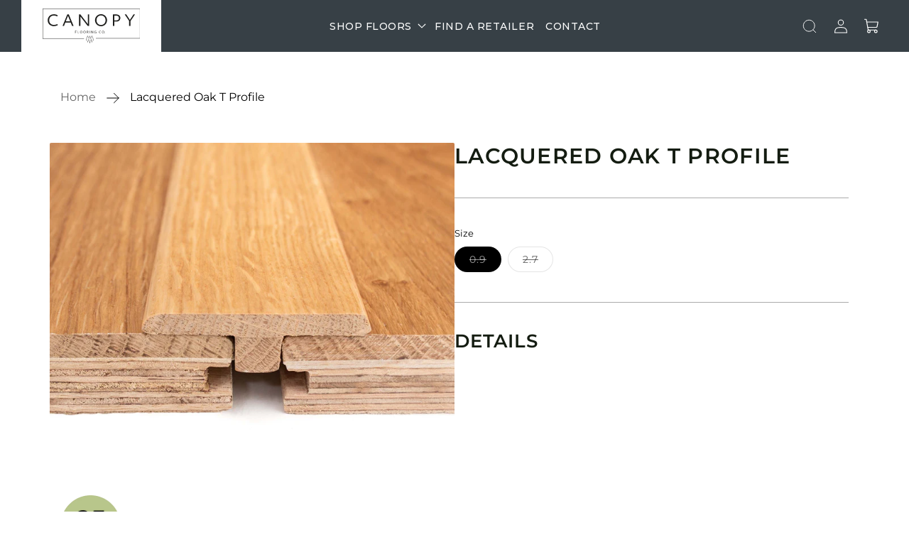

--- FILE ---
content_type: text/html; charset=utf-8
request_url: https://canopyflooring.co.uk/products/lacquered-oak-t-profile
body_size: 29870
content:
<!doctype html>
<html class="no-js" lang="en">
  <head>
    <meta charset="utf-8">
    <meta http-equiv="X-UA-Compatible" content="IE=edge">
    <meta name="viewport" content="width=device-width,initial-scale=1">
    <meta name="theme-color" content="">
    <link rel="canonical" href="https://canopyflooring.co.uk/products/lacquered-oak-t-profile"><link rel="icon" type="image/png" href="//canopyflooring.co.uk/cdn/shop/files/favicon.png?crop=center&height=32&v=1690358187&width=32"><link rel="preconnect" href="https://fonts.shopifycdn.com" crossorigin><title>
      Lacquered Oak T Profile
 &ndash; Canopy Flooring</title>

    
      <meta name="description" content="Length: 0.9m or 2.7m Width: 50mm Accessories For: Engineered Wood, Solid Wood Accessories Type: T Profiles Construction: Solid Oak Height: 15mm Species: Oak">
    

    

<meta property="og:site_name" content="Canopy Flooring">
<meta property="og:url" content="https://canopyflooring.co.uk/products/lacquered-oak-t-profile">
<meta property="og:title" content="Lacquered Oak T Profile">
<meta property="og:type" content="product">
<meta property="og:description" content="Length: 0.9m or 2.7m Width: 50mm Accessories For: Engineered Wood, Solid Wood Accessories Type: T Profiles Construction: Solid Oak Height: 15mm Species: Oak"><meta property="og:image" content="http://canopyflooring.co.uk/cdn/shop/files/accessory_tprofile_lacquered_396aa88f-feaf-4c6d-bde2-69658e812528.jpg?v=1690358975">
  <meta property="og:image:secure_url" content="https://canopyflooring.co.uk/cdn/shop/files/accessory_tprofile_lacquered_396aa88f-feaf-4c6d-bde2-69658e812528.jpg?v=1690358975">
  <meta property="og:image:width" content="1141">
  <meta property="og:image:height" content="873"><meta property="og:price:amount" content="0.00">
  <meta property="og:price:currency" content="GBP"><meta name="twitter:card" content="summary_large_image">
<meta name="twitter:title" content="Lacquered Oak T Profile">
<meta name="twitter:description" content="Length: 0.9m or 2.7m Width: 50mm Accessories For: Engineered Wood, Solid Wood Accessories Type: T Profiles Construction: Solid Oak Height: 15mm Species: Oak">

    
    
  <link rel="alternate" hreflang="en-gb" href="https://canopyflooring.co.uk/products/lacquered-oak-t-profile" />
  <link rel="alternate" hreflang="en" href="https://canopyflooring.co.uk/products/lacquered-oak-t-profile" />
  <link rel="alternate" hreflang="en-gi" href="https://canopyflooring.gi/products/lacquered-oak-t-profile" />
  <link rel="alternate" hreflang="x-default" href="https://canopyflooring.co.uk/products/lacquered-oak-t-profile" />




    <script src="//canopyflooring.co.uk/cdn/shop/t/4/assets/constants.js?v=58251544750838685771690458986" defer="defer"></script>
    <script src="//canopyflooring.co.uk/cdn/shop/t/4/assets/pubsub.js?v=158357773527763999511690458987" defer="defer"></script>
    <script src="//canopyflooring.co.uk/cdn/shop/t/4/assets/global.js?v=54939145903281508041690458986" defer="defer"></script><script src="//canopyflooring.co.uk/cdn/shop/t/4/assets/animations.js?v=88693664871331136111690458985" defer="defer"></script><script>window.performance && window.performance.mark && window.performance.mark('shopify.content_for_header.start');</script><meta id="shopify-digital-wallet" name="shopify-digital-wallet" content="/79216542000/digital_wallets/dialog">
<meta name="shopify-checkout-api-token" content="a354388773357ada719a25833414490f">
<meta id="in-context-paypal-metadata" data-shop-id="79216542000" data-venmo-supported="false" data-environment="production" data-locale="en_US" data-paypal-v4="true" data-currency="GBP">
<link rel="alternate" type="application/json+oembed" href="https://canopyflooring.co.uk/products/lacquered-oak-t-profile.oembed">
<script async="async" src="/checkouts/internal/preloads.js?locale=en-GB"></script>
<script id="shopify-features" type="application/json">{"accessToken":"a354388773357ada719a25833414490f","betas":["rich-media-storefront-analytics"],"domain":"canopyflooring.co.uk","predictiveSearch":true,"shopId":79216542000,"locale":"en"}</script>
<script>var Shopify = Shopify || {};
Shopify.shop = "canopyflooring.myshopify.com";
Shopify.locale = "en";
Shopify.currency = {"active":"GBP","rate":"1.0"};
Shopify.country = "GB";
Shopify.theme = {"name":"canopyflooring[Dawn-11]_Zenonlabs_upgraded","id":155975385392,"schema_name":"Dawn","schema_version":"11.0.0","theme_store_id":887,"role":"main"};
Shopify.theme.handle = "null";
Shopify.theme.style = {"id":null,"handle":null};
Shopify.cdnHost = "canopyflooring.co.uk/cdn";
Shopify.routes = Shopify.routes || {};
Shopify.routes.root = "/";</script>
<script type="module">!function(o){(o.Shopify=o.Shopify||{}).modules=!0}(window);</script>
<script>!function(o){function n(){var o=[];function n(){o.push(Array.prototype.slice.apply(arguments))}return n.q=o,n}var t=o.Shopify=o.Shopify||{};t.loadFeatures=n(),t.autoloadFeatures=n()}(window);</script>
<script id="shop-js-analytics" type="application/json">{"pageType":"product"}</script>
<script defer="defer" async type="module" src="//canopyflooring.co.uk/cdn/shopifycloud/shop-js/modules/v2/client.init-shop-cart-sync_C5BV16lS.en.esm.js"></script>
<script defer="defer" async type="module" src="//canopyflooring.co.uk/cdn/shopifycloud/shop-js/modules/v2/chunk.common_CygWptCX.esm.js"></script>
<script type="module">
  await import("//canopyflooring.co.uk/cdn/shopifycloud/shop-js/modules/v2/client.init-shop-cart-sync_C5BV16lS.en.esm.js");
await import("//canopyflooring.co.uk/cdn/shopifycloud/shop-js/modules/v2/chunk.common_CygWptCX.esm.js");

  window.Shopify.SignInWithShop?.initShopCartSync?.({"fedCMEnabled":true,"windoidEnabled":true});

</script>
<script>(function() {
  var isLoaded = false;
  function asyncLoad() {
    if (isLoaded) return;
    isLoaded = true;
    var urls = ["https:\/\/api-na1.hubapi.com\/scriptloader\/v1\/4544336.js?shop=canopyflooring.myshopify.com"];
    for (var i = 0; i < urls.length; i++) {
      var s = document.createElement('script');
      s.type = 'text/javascript';
      s.async = true;
      s.src = urls[i];
      var x = document.getElementsByTagName('script')[0];
      x.parentNode.insertBefore(s, x);
    }
  };
  if(window.attachEvent) {
    window.attachEvent('onload', asyncLoad);
  } else {
    window.addEventListener('load', asyncLoad, false);
  }
})();</script>
<script id="__st">var __st={"a":79216542000,"offset":0,"reqid":"90510cc2-bbcb-4aba-b408-9e9937e89f02-1768795104","pageurl":"canopyflooring.co.uk\/products\/lacquered-oak-t-profile","u":"e2312c90285e","p":"product","rtyp":"product","rid":8495716073776};</script>
<script>window.ShopifyPaypalV4VisibilityTracking = true;</script>
<script id="captcha-bootstrap">!function(){'use strict';const t='contact',e='account',n='new_comment',o=[[t,t],['blogs',n],['comments',n],[t,'customer']],c=[[e,'customer_login'],[e,'guest_login'],[e,'recover_customer_password'],[e,'create_customer']],r=t=>t.map((([t,e])=>`form[action*='/${t}']:not([data-nocaptcha='true']) input[name='form_type'][value='${e}']`)).join(','),a=t=>()=>t?[...document.querySelectorAll(t)].map((t=>t.form)):[];function s(){const t=[...o],e=r(t);return a(e)}const i='password',u='form_key',d=['recaptcha-v3-token','g-recaptcha-response','h-captcha-response',i],f=()=>{try{return window.sessionStorage}catch{return}},m='__shopify_v',_=t=>t.elements[u];function p(t,e,n=!1){try{const o=window.sessionStorage,c=JSON.parse(o.getItem(e)),{data:r}=function(t){const{data:e,action:n}=t;return t[m]||n?{data:e,action:n}:{data:t,action:n}}(c);for(const[e,n]of Object.entries(r))t.elements[e]&&(t.elements[e].value=n);n&&o.removeItem(e)}catch(o){console.error('form repopulation failed',{error:o})}}const l='form_type',E='cptcha';function T(t){t.dataset[E]=!0}const w=window,h=w.document,L='Shopify',v='ce_forms',y='captcha';let A=!1;((t,e)=>{const n=(g='f06e6c50-85a8-45c8-87d0-21a2b65856fe',I='https://cdn.shopify.com/shopifycloud/storefront-forms-hcaptcha/ce_storefront_forms_captcha_hcaptcha.v1.5.2.iife.js',D={infoText:'Protected by hCaptcha',privacyText:'Privacy',termsText:'Terms'},(t,e,n)=>{const o=w[L][v],c=o.bindForm;if(c)return c(t,g,e,D).then(n);var r;o.q.push([[t,g,e,D],n]),r=I,A||(h.body.append(Object.assign(h.createElement('script'),{id:'captcha-provider',async:!0,src:r})),A=!0)});var g,I,D;w[L]=w[L]||{},w[L][v]=w[L][v]||{},w[L][v].q=[],w[L][y]=w[L][y]||{},w[L][y].protect=function(t,e){n(t,void 0,e),T(t)},Object.freeze(w[L][y]),function(t,e,n,w,h,L){const[v,y,A,g]=function(t,e,n){const i=e?o:[],u=t?c:[],d=[...i,...u],f=r(d),m=r(i),_=r(d.filter((([t,e])=>n.includes(e))));return[a(f),a(m),a(_),s()]}(w,h,L),I=t=>{const e=t.target;return e instanceof HTMLFormElement?e:e&&e.form},D=t=>v().includes(t);t.addEventListener('submit',(t=>{const e=I(t);if(!e)return;const n=D(e)&&!e.dataset.hcaptchaBound&&!e.dataset.recaptchaBound,o=_(e),c=g().includes(e)&&(!o||!o.value);(n||c)&&t.preventDefault(),c&&!n&&(function(t){try{if(!f())return;!function(t){const e=f();if(!e)return;const n=_(t);if(!n)return;const o=n.value;o&&e.removeItem(o)}(t);const e=Array.from(Array(32),(()=>Math.random().toString(36)[2])).join('');!function(t,e){_(t)||t.append(Object.assign(document.createElement('input'),{type:'hidden',name:u})),t.elements[u].value=e}(t,e),function(t,e){const n=f();if(!n)return;const o=[...t.querySelectorAll(`input[type='${i}']`)].map((({name:t})=>t)),c=[...d,...o],r={};for(const[a,s]of new FormData(t).entries())c.includes(a)||(r[a]=s);n.setItem(e,JSON.stringify({[m]:1,action:t.action,data:r}))}(t,e)}catch(e){console.error('failed to persist form',e)}}(e),e.submit())}));const S=(t,e)=>{t&&!t.dataset[E]&&(n(t,e.some((e=>e===t))),T(t))};for(const o of['focusin','change'])t.addEventListener(o,(t=>{const e=I(t);D(e)&&S(e,y())}));const B=e.get('form_key'),M=e.get(l),P=B&&M;t.addEventListener('DOMContentLoaded',(()=>{const t=y();if(P)for(const e of t)e.elements[l].value===M&&p(e,B);[...new Set([...A(),...v().filter((t=>'true'===t.dataset.shopifyCaptcha))])].forEach((e=>S(e,t)))}))}(h,new URLSearchParams(w.location.search),n,t,e,['guest_login'])})(!0,!0)}();</script>
<script integrity="sha256-4kQ18oKyAcykRKYeNunJcIwy7WH5gtpwJnB7kiuLZ1E=" data-source-attribution="shopify.loadfeatures" defer="defer" src="//canopyflooring.co.uk/cdn/shopifycloud/storefront/assets/storefront/load_feature-a0a9edcb.js" crossorigin="anonymous"></script>
<script data-source-attribution="shopify.dynamic_checkout.dynamic.init">var Shopify=Shopify||{};Shopify.PaymentButton=Shopify.PaymentButton||{isStorefrontPortableWallets:!0,init:function(){window.Shopify.PaymentButton.init=function(){};var t=document.createElement("script");t.src="https://canopyflooring.co.uk/cdn/shopifycloud/portable-wallets/latest/portable-wallets.en.js",t.type="module",document.head.appendChild(t)}};
</script>
<script data-source-attribution="shopify.dynamic_checkout.buyer_consent">
  function portableWalletsHideBuyerConsent(e){var t=document.getElementById("shopify-buyer-consent"),n=document.getElementById("shopify-subscription-policy-button");t&&n&&(t.classList.add("hidden"),t.setAttribute("aria-hidden","true"),n.removeEventListener("click",e))}function portableWalletsShowBuyerConsent(e){var t=document.getElementById("shopify-buyer-consent"),n=document.getElementById("shopify-subscription-policy-button");t&&n&&(t.classList.remove("hidden"),t.removeAttribute("aria-hidden"),n.addEventListener("click",e))}window.Shopify?.PaymentButton&&(window.Shopify.PaymentButton.hideBuyerConsent=portableWalletsHideBuyerConsent,window.Shopify.PaymentButton.showBuyerConsent=portableWalletsShowBuyerConsent);
</script>
<script data-source-attribution="shopify.dynamic_checkout.cart.bootstrap">document.addEventListener("DOMContentLoaded",(function(){function t(){return document.querySelector("shopify-accelerated-checkout-cart, shopify-accelerated-checkout")}if(t())Shopify.PaymentButton.init();else{new MutationObserver((function(e,n){t()&&(Shopify.PaymentButton.init(),n.disconnect())})).observe(document.body,{childList:!0,subtree:!0})}}));
</script>
<link id="shopify-accelerated-checkout-styles" rel="stylesheet" media="screen" href="https://canopyflooring.co.uk/cdn/shopifycloud/portable-wallets/latest/accelerated-checkout-backwards-compat.css" crossorigin="anonymous">
<style id="shopify-accelerated-checkout-cart">
        #shopify-buyer-consent {
  margin-top: 1em;
  display: inline-block;
  width: 100%;
}

#shopify-buyer-consent.hidden {
  display: none;
}

#shopify-subscription-policy-button {
  background: none;
  border: none;
  padding: 0;
  text-decoration: underline;
  font-size: inherit;
  cursor: pointer;
}

#shopify-subscription-policy-button::before {
  box-shadow: none;
}

      </style>
<script id="sections-script" data-sections="header" defer="defer" src="//canopyflooring.co.uk/cdn/shop/t/4/compiled_assets/scripts.js?v=3160"></script>
<script>window.performance && window.performance.mark && window.performance.mark('shopify.content_for_header.end');</script>

    <link href="https://fonts.googleapis.com/css2?family=Montserrat:wght@500&display=swap" rel="stylesheet">

    <style data-shopify>
      @font-face {
  font-family: Montserrat;
  font-weight: 400;
  font-style: normal;
  font-display: swap;
  src: url("//canopyflooring.co.uk/cdn/fonts/montserrat/montserrat_n4.81949fa0ac9fd2021e16436151e8eaa539321637.woff2") format("woff2"),
       url("//canopyflooring.co.uk/cdn/fonts/montserrat/montserrat_n4.a6c632ca7b62da89c3594789ba828388aac693fe.woff") format("woff");
}

      @font-face {
  font-family: Montserrat;
  font-weight: 700;
  font-style: normal;
  font-display: swap;
  src: url("//canopyflooring.co.uk/cdn/fonts/montserrat/montserrat_n7.3c434e22befd5c18a6b4afadb1e3d77c128c7939.woff2") format("woff2"),
       url("//canopyflooring.co.uk/cdn/fonts/montserrat/montserrat_n7.5d9fa6e2cae713c8fb539a9876489d86207fe957.woff") format("woff");
}

      @font-face {
  font-family: Montserrat;
  font-weight: 400;
  font-style: italic;
  font-display: swap;
  src: url("//canopyflooring.co.uk/cdn/fonts/montserrat/montserrat_i4.5a4ea298b4789e064f62a29aafc18d41f09ae59b.woff2") format("woff2"),
       url("//canopyflooring.co.uk/cdn/fonts/montserrat/montserrat_i4.072b5869c5e0ed5b9d2021e4c2af132e16681ad2.woff") format("woff");
}

      @font-face {
  font-family: Montserrat;
  font-weight: 700;
  font-style: italic;
  font-display: swap;
  src: url("//canopyflooring.co.uk/cdn/fonts/montserrat/montserrat_i7.a0d4a463df4f146567d871890ffb3c80408e7732.woff2") format("woff2"),
       url("//canopyflooring.co.uk/cdn/fonts/montserrat/montserrat_i7.f6ec9f2a0681acc6f8152c40921d2a4d2e1a2c78.woff") format("woff");
}

      @font-face {
  font-family: Montserrat;
  font-weight: 600;
  font-style: normal;
  font-display: swap;
  src: url("//canopyflooring.co.uk/cdn/fonts/montserrat/montserrat_n6.1326b3e84230700ef15b3a29fb520639977513e0.woff2") format("woff2"),
       url("//canopyflooring.co.uk/cdn/fonts/montserrat/montserrat_n6.652f051080eb14192330daceed8cd53dfdc5ead9.woff") format("woff");
}


      
        :root,
        .color-background-1 {
          --color-background: 255,255,255;
        
          --gradient-background: #ffffff;
        
        --color-foreground: 0,0,0;
        --color-shadow: 18,18,18;
        --color-button: 183,198,139;
        --color-button-text: 0,0,0;
        --color-secondary-button: 255,255,255;
        --color-secondary-button-text: 0,0,0;
        --color-link: 0,0,0;
        --color-badge-foreground: 0,0,0;
        --color-badge-background: 255,255,255;
        --color-badge-border: 0,0,0;
        --payment-terms-background-color: rgb(255 255 255);

        --main-heading-text-color: #141c11;
      }
      
        
        .color-background-2 {
          --color-background: 243,243,243;
        
          --gradient-background: #f3f3f3;
        
        --color-foreground: 18,18,18;
        --color-shadow: 18,18,18;
        --color-button: 18,18,18;
        --color-button-text: 243,243,243;
        --color-secondary-button: 243,243,243;
        --color-secondary-button-text: 18,18,18;
        --color-link: 18,18,18;
        --color-badge-foreground: 18,18,18;
        --color-badge-background: 243,243,243;
        --color-badge-border: 18,18,18;
        --payment-terms-background-color: rgb(243 243 243);

        --main-heading-text-color: #141c11;
      }
      
        
        .color-inverse {
          --color-background: 36,40,51;
        
          --gradient-background: #242833;
        
        --color-foreground: 255,255,255;
        --color-shadow: 18,18,18;
        --color-button: 255,255,255;
        --color-button-text: 0,0,0;
        --color-secondary-button: 36,40,51;
        --color-secondary-button-text: 255,255,255;
        --color-link: 255,255,255;
        --color-badge-foreground: 255,255,255;
        --color-badge-background: 36,40,51;
        --color-badge-border: 255,255,255;
        --payment-terms-background-color: rgb(36 40 51);

        --main-heading-text-color: #141c11;
      }
      
        
        .color-accent-1 {
          --color-background: 18,18,18;
        
          --gradient-background: #121212;
        
        --color-foreground: 255,255,255;
        --color-shadow: 18,18,18;
        --color-button: 255,255,255;
        --color-button-text: 18,18,18;
        --color-secondary-button: 18,18,18;
        --color-secondary-button-text: 255,255,255;
        --color-link: 255,255,255;
        --color-badge-foreground: 255,255,255;
        --color-badge-background: 18,18,18;
        --color-badge-border: 255,255,255;
        --payment-terms-background-color: rgb(18 18 18);

        --main-heading-text-color: #141c11;
      }
      
        
        .color-accent-2 {
          --color-background: 183,198,139;
        
          --gradient-background: #b7c68b;
        
        --color-foreground: 255,255,255;
        --color-shadow: 18,18,18;
        --color-button: 255,255,255;
        --color-button-text: 51,79,180;
        --color-secondary-button: 183,198,139;
        --color-secondary-button-text: 255,255,255;
        --color-link: 255,255,255;
        --color-badge-foreground: 255,255,255;
        --color-badge-background: 183,198,139;
        --color-badge-border: 255,255,255;
        --payment-terms-background-color: rgb(183 198 139);

        --main-heading-text-color: #141c11;
      }
      
        
        .color-scheme-34e0bec2-72ed-4566-b667-c91655e07448 {
          --color-background: 0,0,0;
        
          --gradient-background: rgba(0,0,0,0);
        
        --color-foreground: 20,28,17;
        --color-shadow: 18,18,18;
        --color-button: 183,198,139;
        --color-button-text: 0,0,0;
        --color-secondary-button: 0,0,0;
        --color-secondary-button-text: 18,18,18;
        --color-link: 18,18,18;
        --color-badge-foreground: 20,28,17;
        --color-badge-background: 0,0,0;
        --color-badge-border: 20,28,17;
        --payment-terms-background-color: rgb(0 0 0);

        --main-heading-text-color: #141c11;
      }
      
        
        .color-scheme-74a6584e-1b6b-4944-a1cd-e85f359d1a76 {
          --color-background: 0,0,0;
        
          --gradient-background: rgba(0,0,0,0);
        
        --color-foreground: 255,255,255;
        --color-shadow: 18,18,18;
        --color-button: 183,198,139;
        --color-button-text: 0,0,0;
        --color-secondary-button: 0,0,0;
        --color-secondary-button-text: 18,18,18;
        --color-link: 18,18,18;
        --color-badge-foreground: 255,255,255;
        --color-badge-background: 0,0,0;
        --color-badge-border: 255,255,255;
        --payment-terms-background-color: rgb(0 0 0);

        --main-heading-text-color: #ffffff;
      }
      
        
        .color-scheme-b998ad10-c6ee-4db3-9788-e68346613208 {
          --color-background: 55,64,70;
        
          --gradient-background: #374046;
        
        --color-foreground: 255,255,255;
        --color-shadow: 18,18,18;
        --color-button: 183,198,139;
        --color-button-text: 0,0,0;
        --color-secondary-button: 55,64,70;
        --color-secondary-button-text: 18,18,18;
        --color-link: 18,18,18;
        --color-badge-foreground: 255,255,255;
        --color-badge-background: 55,64,70;
        --color-badge-border: 255,255,255;
        --payment-terms-background-color: rgb(55 64 70);

        --main-heading-text-color: #ffffff;
      }
      
        
        .color-scheme-eb95fd64-e4d7-4dc2-a8d8-d5472b9c1ee7 {
          --color-background: 244,240,203;
        
          --gradient-background: #f4f0cb;
        
        --color-foreground: 55,64,70;
        --color-shadow: 18,18,18;
        --color-button: 183,198,139;
        --color-button-text: 0,0,0;
        --color-secondary-button: 244,240,203;
        --color-secondary-button-text: 18,18,18;
        --color-link: 18,18,18;
        --color-badge-foreground: 55,64,70;
        --color-badge-background: 244,240,203;
        --color-badge-border: 55,64,70;
        --payment-terms-background-color: rgb(244 240 203);

        --main-heading-text-color: #141c11;
      }
      
        
        .color-scheme-2c17e2cf-7e93-4da6-a5a6-b7329726ca9a {
          --color-background: 0,0,0;
        
          --gradient-background: rgba(0,0,0,0);
        
        --color-foreground: 55,64,70;
        --color-shadow: 18,18,18;
        --color-button: 183,198,139;
        --color-button-text: 0,0,0;
        --color-secondary-button: 0,0,0;
        --color-secondary-button-text: 18,18,18;
        --color-link: 18,18,18;
        --color-badge-foreground: 55,64,70;
        --color-badge-background: 0,0,0;
        --color-badge-border: 55,64,70;
        --payment-terms-background-color: rgb(0 0 0);

        --main-heading-text-color: #141c11;
      }
      
        
        .color-scheme-b17c6799-8adf-4595-96e8-08939cd34441 {
          --color-background: 244,238,203;
        
          --gradient-background: #f4eecb;
        
        --color-foreground: 55,64,70;
        --color-shadow: 18,18,18;
        --color-button: 183,198,139;
        --color-button-text: 0,0,0;
        --color-secondary-button: 244,238,203;
        --color-secondary-button-text: 18,18,18;
        --color-link: 18,18,18;
        --color-badge-foreground: 55,64,70;
        --color-badge-background: 244,238,203;
        --color-badge-border: 55,64,70;
        --payment-terms-background-color: rgb(244 238 203);

        --main-heading-text-color: #141c11;
      }
      
        
        .color-scheme-0dba7beb-22f6-4b26-b15a-d92b263fa8a4 {
          --color-background: 255,255,255;
        
          --gradient-background: #ffffff;
        
        --color-foreground: 107,142,78;
        --color-shadow: 18,18,18;
        --color-button: 183,198,139;
        --color-button-text: 0,0,0;
        --color-secondary-button: 255,255,255;
        --color-secondary-button-text: 18,18,18;
        --color-link: 18,18,18;
        --color-badge-foreground: 107,142,78;
        --color-badge-background: 255,255,255;
        --color-badge-border: 107,142,78;
        --payment-terms-background-color: rgb(255 255 255);

        --main-heading-text-color: #000000;
      }
      
        
        .color-scheme-501513a6-4b66-48e7-86a0-3dbba408a234 {
          --color-background: 55,64,70;
        
          --gradient-background: #374046;
        
        --color-foreground: 255,255,255;
        --color-shadow: 18,18,18;
        --color-button: 183,198,139;
        --color-button-text: 0,0,0;
        --color-secondary-button: 55,64,70;
        --color-secondary-button-text: 18,18,18;
        --color-link: 18,18,18;
        --color-badge-foreground: 255,255,255;
        --color-badge-background: 55,64,70;
        --color-badge-border: 255,255,255;
        --payment-terms-background-color: rgb(55 64 70);

        --main-heading-text-color: #141c11;
      }
      
        
        .color-scheme-75dd7290-e646-4785-b6fc-a3697c54a305 {
          --color-background: 255,255,255;
        
          --gradient-background: #ffffff;
        
        --color-foreground: 0,0,0;
        --color-shadow: 18,18,18;
        --color-button: 183,198,139;
        --color-button-text: 0,0,0;
        --color-secondary-button: 255,255,255;
        --color-secondary-button-text: 18,18,18;
        --color-link: 18,18,18;
        --color-badge-foreground: 0,0,0;
        --color-badge-background: 255,255,255;
        --color-badge-border: 0,0,0;
        --payment-terms-background-color: rgb(255 255 255);

        --main-heading-text-color: #141c11;
      }
      
        
        .color-scheme-eabdfad8-afae-4a1c-87f7-2fce592f780e {
          --color-background: 0,0,0;
        
          --gradient-background: rgba(0,0,0,0);
        
        --color-foreground: 255,255,255;
        --color-shadow: 18,18,18;
        --color-button: 183,198,139;
        --color-button-text: 0,0,0;
        --color-secondary-button: 0,0,0;
        --color-secondary-button-text: 255,255,255;
        --color-link: 255,255,255;
        --color-badge-foreground: 255,255,255;
        --color-badge-background: 0,0,0;
        --color-badge-border: 255,255,255;
        --payment-terms-background-color: rgb(0 0 0);

        --main-heading-text-color: #ffffff;
      }
      
        
        .color-scheme-34c0184b-b9bf-4f74-aa89-9a022fa7d68d {
          --color-background: 244,248,250;
        
          --gradient-background: #f4f8fa;
        
        --color-foreground: 0,0,0;
        --color-shadow: 18,18,18;
        --color-button: 183,198,139;
        --color-button-text: 0,0,0;
        --color-secondary-button: 244,248,250;
        --color-secondary-button-text: 0,0,0;
        --color-link: 0,0,0;
        --color-badge-foreground: 0,0,0;
        --color-badge-background: 244,248,250;
        --color-badge-border: 0,0,0;
        --payment-terms-background-color: rgb(244 248 250);

        --main-heading-text-color: #141c11;
      }
      

      body, .color-background-1, .color-background-2, .color-inverse, .color-accent-1, .color-accent-2, .color-scheme-34e0bec2-72ed-4566-b667-c91655e07448, .color-scheme-74a6584e-1b6b-4944-a1cd-e85f359d1a76, .color-scheme-b998ad10-c6ee-4db3-9788-e68346613208, .color-scheme-eb95fd64-e4d7-4dc2-a8d8-d5472b9c1ee7, .color-scheme-2c17e2cf-7e93-4da6-a5a6-b7329726ca9a, .color-scheme-b17c6799-8adf-4595-96e8-08939cd34441, .color-scheme-0dba7beb-22f6-4b26-b15a-d92b263fa8a4, .color-scheme-501513a6-4b66-48e7-86a0-3dbba408a234, .color-scheme-75dd7290-e646-4785-b6fc-a3697c54a305, .color-scheme-eabdfad8-afae-4a1c-87f7-2fce592f780e, .color-scheme-34c0184b-b9bf-4f74-aa89-9a022fa7d68d {
        color: rgba(var(--color-foreground));
        background-color: rgb(var(--color-background));
      }

      :root {
        --font-body-family: Montserrat, sans-serif;
        --font-body-style: normal;
        --font-body-weight: 400;
        --font-body-weight-bold: 700;

        --font-heading-family: Montserrat, sans-serif;
        --font-heading-style: normal;
        --font-heading-weight: 600;

        --font-body-scale: 1.0;
        --font-heading-scale: 1.0;

        --media-padding: px;
        --media-border-opacity: 0.05;
        --media-border-width: 1px;
        --media-radius: 0px;
        --media-shadow-opacity: 0.0;
        --media-shadow-horizontal-offset: 0px;
        --media-shadow-vertical-offset: 4px;
        --media-shadow-blur-radius: 5px;
        --media-shadow-visible: 0;

        --page-width: 121rem;
        --page-width-margin: 0rem;

        --product-card-image-padding: 0.0rem;
        --product-card-corner-radius: 0.0rem;
        --product-card-text-alignment: left;
        --product-card-border-width: 0.0rem;
        --product-card-border-opacity: 0.1;
        --product-card-shadow-opacity: 0.0;
        --product-card-shadow-visible: 0;
        --product-card-shadow-horizontal-offset: 0.0rem;
        --product-card-shadow-vertical-offset: 0.4rem;
        --product-card-shadow-blur-radius: 0.5rem;

        --collection-card-image-padding: 0.0rem;
        --collection-card-corner-radius: 0.0rem;
        --collection-card-text-alignment: left;
        --collection-card-border-width: 0.0rem;
        --collection-card-border-opacity: 0.1;
        --collection-card-shadow-opacity: 0.0;
        --collection-card-shadow-visible: 0;
        --collection-card-shadow-horizontal-offset: 0.0rem;
        --collection-card-shadow-vertical-offset: 0.4rem;
        --collection-card-shadow-blur-radius: 0.5rem;

        --blog-card-image-padding: 0.0rem;
        --blog-card-corner-radius: 0.0rem;
        --blog-card-text-alignment: left;
        --blog-card-border-width: 0.0rem;
        --blog-card-border-opacity: 0.1;
        --blog-card-shadow-opacity: 0.0;
        --blog-card-shadow-visible: 0;
        --blog-card-shadow-horizontal-offset: 0.0rem;
        --blog-card-shadow-vertical-offset: 0.4rem;
        --blog-card-shadow-blur-radius: 0.5rem;

        --badge-corner-radius: 4.0rem;

        --popup-border-width: 1px;
        --popup-border-opacity: 0.1;
        --popup-corner-radius: 0px;
        --popup-shadow-opacity: 0.05;
        --popup-shadow-horizontal-offset: 0px;
        --popup-shadow-vertical-offset: 4px;
        --popup-shadow-blur-radius: 5px;

        --drawer-border-width: 1px;
        --drawer-border-opacity: 0.1;
        --drawer-shadow-opacity: 0.0;
        --drawer-shadow-horizontal-offset: 0px;
        --drawer-shadow-vertical-offset: 4px;
        --drawer-shadow-blur-radius: 5px;

        --spacing-sections-desktop: 0px;
        --spacing-sections-mobile: 0px;

        --grid-desktop-vertical-spacing: 30px;
        --grid-desktop-horizontal-spacing: 30px;
        --grid-mobile-vertical-spacing: 15px;
        --grid-mobile-horizontal-spacing: 15px;

        --text-boxes-border-opacity: 0.1;
        --text-boxes-border-width: 0px;
        --text-boxes-radius: 0px;
        --text-boxes-shadow-opacity: 0.0;
        --text-boxes-shadow-visible: 0;
        --text-boxes-shadow-horizontal-offset: 0px;
        --text-boxes-shadow-vertical-offset: 4px;
        --text-boxes-shadow-blur-radius: 5px;

        --buttons-radius: 0px;
        --buttons-radius-outset: 0px;
        --buttons-border-width: 1px;
        --buttons-border-opacity: 1.0;
        --buttons-shadow-opacity: 0.0;
        --buttons-shadow-visible: 0;
        --buttons-shadow-horizontal-offset: 0px;
        --buttons-shadow-vertical-offset: 4px;
        --buttons-shadow-blur-radius: 5px;
        --buttons-border-offset: 0px;

        --inputs-radius: 0px;
        --inputs-border-width: 1px;
        --inputs-border-opacity: 0.55;
        --inputs-shadow-opacity: 0.0;
        --inputs-shadow-horizontal-offset: 0px;
        --inputs-margin-offset: 0px;
        --inputs-shadow-vertical-offset: 4px;
        --inputs-shadow-blur-radius: 5px;
        --inputs-radius-outset: 0px;

        --variant-pills-radius: 40px;
        --variant-pills-border-width: 1px;
        --variant-pills-border-opacity: 0.55;
        --variant-pills-shadow-opacity: 0.0;
        --variant-pills-shadow-horizontal-offset: 0px;
        --variant-pills-shadow-vertical-offset: 4px;
        --variant-pills-shadow-blur-radius: 5px;
      }

      *,
      *::before,
      *::after {
        box-sizing: inherit;
      }

      html {
        box-sizing: border-box;
        font-size: calc(var(--font-body-scale) * 62.5%);
        height: 100%;
      }

      body {
        display: grid;
        grid-template-rows: auto auto 1fr auto;
        grid-template-columns: 100%;
        min-height: 100%;
        margin: 0;
        font-size: 1.6rem;
        letter-spacing: normal;
        line-height: calc(1 + 0.8 / var(--font-body-scale));
        font-family: var(--font-body-family);
        font-style: var(--font-body-style);
        font-weight: var(--font-body-weight);
      }

      @media screen and (min-width: 750px) {
        body {
          font-size: 1.6rem;
        }
      }
    </style>

    <link href="https://fonts.googleapis.com/css2?family=Inter&display=swap" rel="stylesheet">
  
    <link href="//canopyflooring.co.uk/cdn/shop/t/4/assets/base.css?v=30358694181606931741747725602" rel="stylesheet" type="text/css" media="all" />
<link rel="preload" as="font" href="//canopyflooring.co.uk/cdn/fonts/montserrat/montserrat_n4.81949fa0ac9fd2021e16436151e8eaa539321637.woff2" type="font/woff2" crossorigin><link rel="preload" as="font" href="//canopyflooring.co.uk/cdn/fonts/montserrat/montserrat_n6.1326b3e84230700ef15b3a29fb520639977513e0.woff2" type="font/woff2" crossorigin><link
        rel="stylesheet"
        href="//canopyflooring.co.uk/cdn/shop/t/4/assets/component-predictive-search.css?v=118923337488134913561690458986"
        media="print"
        onload="this.media='all'"
      ><script>
      document.documentElement.className = document.documentElement.className.replace('no-js', 'js');
      if (Shopify.designMode) {
        document.documentElement.classList.add('shopify-design-mode');
      }
    </script>

    <script src="https://ajax.googleapis.com/ajax/libs/jquery/3.6.4/jquery.min.js"></script>
    <script src="//canopyflooring.co.uk/cdn/shop/t/4/assets/jquery.product.min.js?v=86320309528581299371690528033" defer="defer"></script>
  
  <link href="https://monorail-edge.shopifysvc.com" rel="dns-prefetch">
<script>(function(){if ("sendBeacon" in navigator && "performance" in window) {try {var session_token_from_headers = performance.getEntriesByType('navigation')[0].serverTiming.find(x => x.name == '_s').description;} catch {var session_token_from_headers = undefined;}var session_cookie_matches = document.cookie.match(/_shopify_s=([^;]*)/);var session_token_from_cookie = session_cookie_matches && session_cookie_matches.length === 2 ? session_cookie_matches[1] : "";var session_token = session_token_from_headers || session_token_from_cookie || "";function handle_abandonment_event(e) {var entries = performance.getEntries().filter(function(entry) {return /monorail-edge.shopifysvc.com/.test(entry.name);});if (!window.abandonment_tracked && entries.length === 0) {window.abandonment_tracked = true;var currentMs = Date.now();var navigation_start = performance.timing.navigationStart;var payload = {shop_id: 79216542000,url: window.location.href,navigation_start,duration: currentMs - navigation_start,session_token,page_type: "product"};window.navigator.sendBeacon("https://monorail-edge.shopifysvc.com/v1/produce", JSON.stringify({schema_id: "online_store_buyer_site_abandonment/1.1",payload: payload,metadata: {event_created_at_ms: currentMs,event_sent_at_ms: currentMs}}));}}window.addEventListener('pagehide', handle_abandonment_event);}}());</script>
<script id="web-pixels-manager-setup">(function e(e,d,r,n,o){if(void 0===o&&(o={}),!Boolean(null===(a=null===(i=window.Shopify)||void 0===i?void 0:i.analytics)||void 0===a?void 0:a.replayQueue)){var i,a;window.Shopify=window.Shopify||{};var t=window.Shopify;t.analytics=t.analytics||{};var s=t.analytics;s.replayQueue=[],s.publish=function(e,d,r){return s.replayQueue.push([e,d,r]),!0};try{self.performance.mark("wpm:start")}catch(e){}var l=function(){var e={modern:/Edge?\/(1{2}[4-9]|1[2-9]\d|[2-9]\d{2}|\d{4,})\.\d+(\.\d+|)|Firefox\/(1{2}[4-9]|1[2-9]\d|[2-9]\d{2}|\d{4,})\.\d+(\.\d+|)|Chrom(ium|e)\/(9{2}|\d{3,})\.\d+(\.\d+|)|(Maci|X1{2}).+ Version\/(15\.\d+|(1[6-9]|[2-9]\d|\d{3,})\.\d+)([,.]\d+|)( \(\w+\)|)( Mobile\/\w+|) Safari\/|Chrome.+OPR\/(9{2}|\d{3,})\.\d+\.\d+|(CPU[ +]OS|iPhone[ +]OS|CPU[ +]iPhone|CPU IPhone OS|CPU iPad OS)[ +]+(15[._]\d+|(1[6-9]|[2-9]\d|\d{3,})[._]\d+)([._]\d+|)|Android:?[ /-](13[3-9]|1[4-9]\d|[2-9]\d{2}|\d{4,})(\.\d+|)(\.\d+|)|Android.+Firefox\/(13[5-9]|1[4-9]\d|[2-9]\d{2}|\d{4,})\.\d+(\.\d+|)|Android.+Chrom(ium|e)\/(13[3-9]|1[4-9]\d|[2-9]\d{2}|\d{4,})\.\d+(\.\d+|)|SamsungBrowser\/([2-9]\d|\d{3,})\.\d+/,legacy:/Edge?\/(1[6-9]|[2-9]\d|\d{3,})\.\d+(\.\d+|)|Firefox\/(5[4-9]|[6-9]\d|\d{3,})\.\d+(\.\d+|)|Chrom(ium|e)\/(5[1-9]|[6-9]\d|\d{3,})\.\d+(\.\d+|)([\d.]+$|.*Safari\/(?![\d.]+ Edge\/[\d.]+$))|(Maci|X1{2}).+ Version\/(10\.\d+|(1[1-9]|[2-9]\d|\d{3,})\.\d+)([,.]\d+|)( \(\w+\)|)( Mobile\/\w+|) Safari\/|Chrome.+OPR\/(3[89]|[4-9]\d|\d{3,})\.\d+\.\d+|(CPU[ +]OS|iPhone[ +]OS|CPU[ +]iPhone|CPU IPhone OS|CPU iPad OS)[ +]+(10[._]\d+|(1[1-9]|[2-9]\d|\d{3,})[._]\d+)([._]\d+|)|Android:?[ /-](13[3-9]|1[4-9]\d|[2-9]\d{2}|\d{4,})(\.\d+|)(\.\d+|)|Mobile Safari.+OPR\/([89]\d|\d{3,})\.\d+\.\d+|Android.+Firefox\/(13[5-9]|1[4-9]\d|[2-9]\d{2}|\d{4,})\.\d+(\.\d+|)|Android.+Chrom(ium|e)\/(13[3-9]|1[4-9]\d|[2-9]\d{2}|\d{4,})\.\d+(\.\d+|)|Android.+(UC? ?Browser|UCWEB|U3)[ /]?(15\.([5-9]|\d{2,})|(1[6-9]|[2-9]\d|\d{3,})\.\d+)\.\d+|SamsungBrowser\/(5\.\d+|([6-9]|\d{2,})\.\d+)|Android.+MQ{2}Browser\/(14(\.(9|\d{2,})|)|(1[5-9]|[2-9]\d|\d{3,})(\.\d+|))(\.\d+|)|K[Aa][Ii]OS\/(3\.\d+|([4-9]|\d{2,})\.\d+)(\.\d+|)/},d=e.modern,r=e.legacy,n=navigator.userAgent;return n.match(d)?"modern":n.match(r)?"legacy":"unknown"}(),u="modern"===l?"modern":"legacy",c=(null!=n?n:{modern:"",legacy:""})[u],f=function(e){return[e.baseUrl,"/wpm","/b",e.hashVersion,"modern"===e.buildTarget?"m":"l",".js"].join("")}({baseUrl:d,hashVersion:r,buildTarget:u}),m=function(e){var d=e.version,r=e.bundleTarget,n=e.surface,o=e.pageUrl,i=e.monorailEndpoint;return{emit:function(e){var a=e.status,t=e.errorMsg,s=(new Date).getTime(),l=JSON.stringify({metadata:{event_sent_at_ms:s},events:[{schema_id:"web_pixels_manager_load/3.1",payload:{version:d,bundle_target:r,page_url:o,status:a,surface:n,error_msg:t},metadata:{event_created_at_ms:s}}]});if(!i)return console&&console.warn&&console.warn("[Web Pixels Manager] No Monorail endpoint provided, skipping logging."),!1;try{return self.navigator.sendBeacon.bind(self.navigator)(i,l)}catch(e){}var u=new XMLHttpRequest;try{return u.open("POST",i,!0),u.setRequestHeader("Content-Type","text/plain"),u.send(l),!0}catch(e){return console&&console.warn&&console.warn("[Web Pixels Manager] Got an unhandled error while logging to Monorail."),!1}}}}({version:r,bundleTarget:l,surface:e.surface,pageUrl:self.location.href,monorailEndpoint:e.monorailEndpoint});try{o.browserTarget=l,function(e){var d=e.src,r=e.async,n=void 0===r||r,o=e.onload,i=e.onerror,a=e.sri,t=e.scriptDataAttributes,s=void 0===t?{}:t,l=document.createElement("script"),u=document.querySelector("head"),c=document.querySelector("body");if(l.async=n,l.src=d,a&&(l.integrity=a,l.crossOrigin="anonymous"),s)for(var f in s)if(Object.prototype.hasOwnProperty.call(s,f))try{l.dataset[f]=s[f]}catch(e){}if(o&&l.addEventListener("load",o),i&&l.addEventListener("error",i),u)u.appendChild(l);else{if(!c)throw new Error("Did not find a head or body element to append the script");c.appendChild(l)}}({src:f,async:!0,onload:function(){if(!function(){var e,d;return Boolean(null===(d=null===(e=window.Shopify)||void 0===e?void 0:e.analytics)||void 0===d?void 0:d.initialized)}()){var d=window.webPixelsManager.init(e)||void 0;if(d){var r=window.Shopify.analytics;r.replayQueue.forEach((function(e){var r=e[0],n=e[1],o=e[2];d.publishCustomEvent(r,n,o)})),r.replayQueue=[],r.publish=d.publishCustomEvent,r.visitor=d.visitor,r.initialized=!0}}},onerror:function(){return m.emit({status:"failed",errorMsg:"".concat(f," has failed to load")})},sri:function(e){var d=/^sha384-[A-Za-z0-9+/=]+$/;return"string"==typeof e&&d.test(e)}(c)?c:"",scriptDataAttributes:o}),m.emit({status:"loading"})}catch(e){m.emit({status:"failed",errorMsg:(null==e?void 0:e.message)||"Unknown error"})}}})({shopId: 79216542000,storefrontBaseUrl: "https://canopyflooring.co.uk",extensionsBaseUrl: "https://extensions.shopifycdn.com/cdn/shopifycloud/web-pixels-manager",monorailEndpoint: "https://monorail-edge.shopifysvc.com/unstable/produce_batch",surface: "storefront-renderer",enabledBetaFlags: ["2dca8a86"],webPixelsConfigList: [{"id":"2206728579","configuration":"{\"accountID\":\"canopyflooring\"}","eventPayloadVersion":"v1","runtimeContext":"STRICT","scriptVersion":"1d4c781273105676f6b02a329648437f","type":"APP","apiClientId":32196493313,"privacyPurposes":["ANALYTICS","MARKETING","SALE_OF_DATA"],"dataSharingAdjustments":{"protectedCustomerApprovalScopes":["read_customer_address","read_customer_email","read_customer_name","read_customer_personal_data","read_customer_phone"]}},{"id":"1396867459","configuration":"{\"config\":\"{\\\"pixel_id\\\":\\\"G-X26DFP6KKR\\\",\\\"gtag_events\\\":[{\\\"type\\\":\\\"purchase\\\",\\\"action_label\\\":\\\"G-X26DFP6KKR\\\"},{\\\"type\\\":\\\"page_view\\\",\\\"action_label\\\":\\\"G-X26DFP6KKR\\\"},{\\\"type\\\":\\\"view_item\\\",\\\"action_label\\\":\\\"G-X26DFP6KKR\\\"},{\\\"type\\\":\\\"search\\\",\\\"action_label\\\":\\\"G-X26DFP6KKR\\\"},{\\\"type\\\":\\\"add_to_cart\\\",\\\"action_label\\\":\\\"G-X26DFP6KKR\\\"},{\\\"type\\\":\\\"begin_checkout\\\",\\\"action_label\\\":\\\"G-X26DFP6KKR\\\"},{\\\"type\\\":\\\"add_payment_info\\\",\\\"action_label\\\":\\\"G-X26DFP6KKR\\\"}],\\\"enable_monitoring_mode\\\":false}\"}","eventPayloadVersion":"v1","runtimeContext":"OPEN","scriptVersion":"b2a88bafab3e21179ed38636efcd8a93","type":"APP","apiClientId":1780363,"privacyPurposes":[],"dataSharingAdjustments":{"protectedCustomerApprovalScopes":["read_customer_address","read_customer_email","read_customer_name","read_customer_personal_data","read_customer_phone"]}},{"id":"shopify-app-pixel","configuration":"{}","eventPayloadVersion":"v1","runtimeContext":"STRICT","scriptVersion":"0450","apiClientId":"shopify-pixel","type":"APP","privacyPurposes":["ANALYTICS","MARKETING"]},{"id":"shopify-custom-pixel","eventPayloadVersion":"v1","runtimeContext":"LAX","scriptVersion":"0450","apiClientId":"shopify-pixel","type":"CUSTOM","privacyPurposes":["ANALYTICS","MARKETING"]}],isMerchantRequest: false,initData: {"shop":{"name":"Canopy Flooring","paymentSettings":{"currencyCode":"GBP"},"myshopifyDomain":"canopyflooring.myshopify.com","countryCode":"GB","storefrontUrl":"https:\/\/canopyflooring.co.uk"},"customer":null,"cart":null,"checkout":null,"productVariants":[{"price":{"amount":0.0,"currencyCode":"GBP"},"product":{"title":"Lacquered Oak T Profile","vendor":"CanopyFlooring","id":"8495716073776","untranslatedTitle":"Lacquered Oak T Profile","url":"\/products\/lacquered-oak-t-profile","type":"Accessories"},"id":"45843178160432","image":{"src":"\/\/canopyflooring.co.uk\/cdn\/shop\/files\/accessory_tprofile_lacquered_396aa88f-feaf-4c6d-bde2-69658e812528.jpg?v=1690358975"},"sku":"TPROFSW2_0.9","title":"0.9","untranslatedTitle":"0.9"},{"price":{"amount":0.0,"currencyCode":"GBP"},"product":{"title":"Lacquered Oak T Profile","vendor":"CanopyFlooring","id":"8495716073776","untranslatedTitle":"Lacquered Oak T Profile","url":"\/products\/lacquered-oak-t-profile","type":"Accessories"},"id":"45843178193200","image":{"src":"\/\/canopyflooring.co.uk\/cdn\/shop\/files\/accessory_tprofile_lacquered_396aa88f-feaf-4c6d-bde2-69658e812528.jpg?v=1690358975"},"sku":"TPROFSW2_2.7","title":"2.7","untranslatedTitle":"2.7"}],"purchasingCompany":null},},"https://canopyflooring.co.uk/cdn","fcfee988w5aeb613cpc8e4bc33m6693e112",{"modern":"","legacy":""},{"shopId":"79216542000","storefrontBaseUrl":"https:\/\/canopyflooring.co.uk","extensionBaseUrl":"https:\/\/extensions.shopifycdn.com\/cdn\/shopifycloud\/web-pixels-manager","surface":"storefront-renderer","enabledBetaFlags":"[\"2dca8a86\"]","isMerchantRequest":"false","hashVersion":"fcfee988w5aeb613cpc8e4bc33m6693e112","publish":"custom","events":"[[\"page_viewed\",{}],[\"product_viewed\",{\"productVariant\":{\"price\":{\"amount\":0.0,\"currencyCode\":\"GBP\"},\"product\":{\"title\":\"Lacquered Oak T Profile\",\"vendor\":\"CanopyFlooring\",\"id\":\"8495716073776\",\"untranslatedTitle\":\"Lacquered Oak T Profile\",\"url\":\"\/products\/lacquered-oak-t-profile\",\"type\":\"Accessories\"},\"id\":\"45843178160432\",\"image\":{\"src\":\"\/\/canopyflooring.co.uk\/cdn\/shop\/files\/accessory_tprofile_lacquered_396aa88f-feaf-4c6d-bde2-69658e812528.jpg?v=1690358975\"},\"sku\":\"TPROFSW2_0.9\",\"title\":\"0.9\",\"untranslatedTitle\":\"0.9\"}}]]"});</script><script>
  window.ShopifyAnalytics = window.ShopifyAnalytics || {};
  window.ShopifyAnalytics.meta = window.ShopifyAnalytics.meta || {};
  window.ShopifyAnalytics.meta.currency = 'GBP';
  var meta = {"product":{"id":8495716073776,"gid":"gid:\/\/shopify\/Product\/8495716073776","vendor":"CanopyFlooring","type":"Accessories","handle":"lacquered-oak-t-profile","variants":[{"id":45843178160432,"price":0,"name":"Lacquered Oak T Profile - 0.9","public_title":"0.9","sku":"TPROFSW2_0.9"},{"id":45843178193200,"price":0,"name":"Lacquered Oak T Profile - 2.7","public_title":"2.7","sku":"TPROFSW2_2.7"}],"remote":false},"page":{"pageType":"product","resourceType":"product","resourceId":8495716073776,"requestId":"90510cc2-bbcb-4aba-b408-9e9937e89f02-1768795104"}};
  for (var attr in meta) {
    window.ShopifyAnalytics.meta[attr] = meta[attr];
  }
</script>
<script class="analytics">
  (function () {
    var customDocumentWrite = function(content) {
      var jquery = null;

      if (window.jQuery) {
        jquery = window.jQuery;
      } else if (window.Checkout && window.Checkout.$) {
        jquery = window.Checkout.$;
      }

      if (jquery) {
        jquery('body').append(content);
      }
    };

    var hasLoggedConversion = function(token) {
      if (token) {
        return document.cookie.indexOf('loggedConversion=' + token) !== -1;
      }
      return false;
    }

    var setCookieIfConversion = function(token) {
      if (token) {
        var twoMonthsFromNow = new Date(Date.now());
        twoMonthsFromNow.setMonth(twoMonthsFromNow.getMonth() + 2);

        document.cookie = 'loggedConversion=' + token + '; expires=' + twoMonthsFromNow;
      }
    }

    var trekkie = window.ShopifyAnalytics.lib = window.trekkie = window.trekkie || [];
    if (trekkie.integrations) {
      return;
    }
    trekkie.methods = [
      'identify',
      'page',
      'ready',
      'track',
      'trackForm',
      'trackLink'
    ];
    trekkie.factory = function(method) {
      return function() {
        var args = Array.prototype.slice.call(arguments);
        args.unshift(method);
        trekkie.push(args);
        return trekkie;
      };
    };
    for (var i = 0; i < trekkie.methods.length; i++) {
      var key = trekkie.methods[i];
      trekkie[key] = trekkie.factory(key);
    }
    trekkie.load = function(config) {
      trekkie.config = config || {};
      trekkie.config.initialDocumentCookie = document.cookie;
      var first = document.getElementsByTagName('script')[0];
      var script = document.createElement('script');
      script.type = 'text/javascript';
      script.onerror = function(e) {
        var scriptFallback = document.createElement('script');
        scriptFallback.type = 'text/javascript';
        scriptFallback.onerror = function(error) {
                var Monorail = {
      produce: function produce(monorailDomain, schemaId, payload) {
        var currentMs = new Date().getTime();
        var event = {
          schema_id: schemaId,
          payload: payload,
          metadata: {
            event_created_at_ms: currentMs,
            event_sent_at_ms: currentMs
          }
        };
        return Monorail.sendRequest("https://" + monorailDomain + "/v1/produce", JSON.stringify(event));
      },
      sendRequest: function sendRequest(endpointUrl, payload) {
        // Try the sendBeacon API
        if (window && window.navigator && typeof window.navigator.sendBeacon === 'function' && typeof window.Blob === 'function' && !Monorail.isIos12()) {
          var blobData = new window.Blob([payload], {
            type: 'text/plain'
          });

          if (window.navigator.sendBeacon(endpointUrl, blobData)) {
            return true;
          } // sendBeacon was not successful

        } // XHR beacon

        var xhr = new XMLHttpRequest();

        try {
          xhr.open('POST', endpointUrl);
          xhr.setRequestHeader('Content-Type', 'text/plain');
          xhr.send(payload);
        } catch (e) {
          console.log(e);
        }

        return false;
      },
      isIos12: function isIos12() {
        return window.navigator.userAgent.lastIndexOf('iPhone; CPU iPhone OS 12_') !== -1 || window.navigator.userAgent.lastIndexOf('iPad; CPU OS 12_') !== -1;
      }
    };
    Monorail.produce('monorail-edge.shopifysvc.com',
      'trekkie_storefront_load_errors/1.1',
      {shop_id: 79216542000,
      theme_id: 155975385392,
      app_name: "storefront",
      context_url: window.location.href,
      source_url: "//canopyflooring.co.uk/cdn/s/trekkie.storefront.cd680fe47e6c39ca5d5df5f0a32d569bc48c0f27.min.js"});

        };
        scriptFallback.async = true;
        scriptFallback.src = '//canopyflooring.co.uk/cdn/s/trekkie.storefront.cd680fe47e6c39ca5d5df5f0a32d569bc48c0f27.min.js';
        first.parentNode.insertBefore(scriptFallback, first);
      };
      script.async = true;
      script.src = '//canopyflooring.co.uk/cdn/s/trekkie.storefront.cd680fe47e6c39ca5d5df5f0a32d569bc48c0f27.min.js';
      first.parentNode.insertBefore(script, first);
    };
    trekkie.load(
      {"Trekkie":{"appName":"storefront","development":false,"defaultAttributes":{"shopId":79216542000,"isMerchantRequest":null,"themeId":155975385392,"themeCityHash":"4932879803859120952","contentLanguage":"en","currency":"GBP","eventMetadataId":"460db2cc-cedd-4927-95c5-6f964b5d7458"},"isServerSideCookieWritingEnabled":true,"monorailRegion":"shop_domain","enabledBetaFlags":["65f19447"]},"Session Attribution":{},"S2S":{"facebookCapiEnabled":false,"source":"trekkie-storefront-renderer","apiClientId":580111}}
    );

    var loaded = false;
    trekkie.ready(function() {
      if (loaded) return;
      loaded = true;

      window.ShopifyAnalytics.lib = window.trekkie;

      var originalDocumentWrite = document.write;
      document.write = customDocumentWrite;
      try { window.ShopifyAnalytics.merchantGoogleAnalytics.call(this); } catch(error) {};
      document.write = originalDocumentWrite;

      window.ShopifyAnalytics.lib.page(null,{"pageType":"product","resourceType":"product","resourceId":8495716073776,"requestId":"90510cc2-bbcb-4aba-b408-9e9937e89f02-1768795104","shopifyEmitted":true});

      var match = window.location.pathname.match(/checkouts\/(.+)\/(thank_you|post_purchase)/)
      var token = match? match[1]: undefined;
      if (!hasLoggedConversion(token)) {
        setCookieIfConversion(token);
        window.ShopifyAnalytics.lib.track("Viewed Product",{"currency":"GBP","variantId":45843178160432,"productId":8495716073776,"productGid":"gid:\/\/shopify\/Product\/8495716073776","name":"Lacquered Oak T Profile - 0.9","price":"0.00","sku":"TPROFSW2_0.9","brand":"CanopyFlooring","variant":"0.9","category":"Accessories","nonInteraction":true,"remote":false},undefined,undefined,{"shopifyEmitted":true});
      window.ShopifyAnalytics.lib.track("monorail:\/\/trekkie_storefront_viewed_product\/1.1",{"currency":"GBP","variantId":45843178160432,"productId":8495716073776,"productGid":"gid:\/\/shopify\/Product\/8495716073776","name":"Lacquered Oak T Profile - 0.9","price":"0.00","sku":"TPROFSW2_0.9","brand":"CanopyFlooring","variant":"0.9","category":"Accessories","nonInteraction":true,"remote":false,"referer":"https:\/\/canopyflooring.co.uk\/products\/lacquered-oak-t-profile"});
      }
    });


        var eventsListenerScript = document.createElement('script');
        eventsListenerScript.async = true;
        eventsListenerScript.src = "//canopyflooring.co.uk/cdn/shopifycloud/storefront/assets/shop_events_listener-3da45d37.js";
        document.getElementsByTagName('head')[0].appendChild(eventsListenerScript);

})();</script>
<script
  defer
  src="https://canopyflooring.co.uk/cdn/shopifycloud/perf-kit/shopify-perf-kit-3.0.4.min.js"
  data-application="storefront-renderer"
  data-shop-id="79216542000"
  data-render-region="gcp-us-east1"
  data-page-type="product"
  data-theme-instance-id="155975385392"
  data-theme-name="Dawn"
  data-theme-version="11.0.0"
  data-monorail-region="shop_domain"
  data-resource-timing-sampling-rate="10"
  data-shs="true"
  data-shs-beacon="true"
  data-shs-export-with-fetch="true"
  data-shs-logs-sample-rate="1"
  data-shs-beacon-endpoint="https://canopyflooring.co.uk/api/collect"
></script>
</head>

  <body class="gradient template-product">
    <a class="skip-to-content-link button visually-hidden" href="#MainContent">
      Skip to content
    </a>

<link href="//canopyflooring.co.uk/cdn/shop/t/4/assets/quantity-popover.css?v=29974906037699025581690458987" rel="stylesheet" type="text/css" media="all" />

<script src="//canopyflooring.co.uk/cdn/shop/t/4/assets/cart.js?v=4193034376803868811690458985" defer="defer"></script>
<script src="//canopyflooring.co.uk/cdn/shop/t/4/assets/quantity-popover.js?v=82513154315370490311690458987" defer="defer"></script>

<style>
  .drawer {
    visibility: hidden;
  }
</style>

<cart-drawer class="drawer is-empty">
  <div id="CartDrawer" class="cart-drawer">
    <div id="CartDrawer-Overlay" class="cart-drawer__overlay"></div>
    <div
      class="drawer__inner"
      role="dialog"
      aria-modal="true"
      aria-label="Your cart"
      tabindex="-1"
    ><div class="drawer__inner-empty">
          <div class="cart-drawer__warnings center">
            <div class="cart-drawer__empty-content">
              <h2 class="cart__empty-text">Your cart is empty</h2>
              <button
                class="drawer__close"
                type="button"
                onclick="this.closest('cart-drawer').close()"
                aria-label="Close"
              >
                <svg
  xmlns="http://www.w3.org/2000/svg"
  aria-hidden="true"
  focusable="false"
  class="icon icon-close"
  fill="none"
  viewBox="0 0 18 17"
>
  <path d="M.865 15.978a.5.5 0 00.707.707l7.433-7.431 7.579 7.282a.501.501 0 00.846-.37.5.5 0 00-.153-.351L9.712 8.546l7.417-7.416a.5.5 0 10-.707-.708L8.991 7.853 1.413.573a.5.5 0 10-.693.72l7.563 7.268-7.418 7.417z" fill="currentColor">
</svg>

              </button>
              <a href="/collections/all" class="button">
                Continue shopping
              </a><p class="cart__login-title h3">Have an account?</p>
                <p class="cart__login-paragraph">
                  <a href="https://shopify.com/79216542000/account?locale=en&region_country=GB" class="link underlined-link">Log in</a> to check out faster.
                </p></div>
          </div></div><div class="drawer__header">
        <h2 class="drawer__heading">Your cart</h2>
        <button
          class="drawer__close"
          type="button"
          onclick="this.closest('cart-drawer').close()"
          aria-label="Close"
        >
          <svg
  xmlns="http://www.w3.org/2000/svg"
  aria-hidden="true"
  focusable="false"
  class="icon icon-close"
  fill="none"
  viewBox="0 0 18 17"
>
  <path d="M.865 15.978a.5.5 0 00.707.707l7.433-7.431 7.579 7.282a.501.501 0 00.846-.37.5.5 0 00-.153-.351L9.712 8.546l7.417-7.416a.5.5 0 10-.707-.708L8.991 7.853 1.413.573a.5.5 0 10-.693.72l7.563 7.268-7.418 7.417z" fill="currentColor">
</svg>

        </button>
      </div>
      <cart-drawer-items
        
          class=" is-empty"
        
      >
        <form
          action="/cart"
          id="CartDrawer-Form"
          class="cart__contents cart-drawer__form"
          method="post"
        >
          <div id="CartDrawer-CartItems" class="drawer__contents js-contents"><p id="CartDrawer-LiveRegionText" class="visually-hidden" role="status"></p>
            <p id="CartDrawer-LineItemStatus" class="visually-hidden" aria-hidden="true" role="status">
              Loading...
            </p>
          </div>
          <div id="CartDrawer-CartErrors" role="alert"></div>
        </form>
      </cart-drawer-items>
      <div class="drawer__footer"><!-- Start blocks -->
        <!-- Subtotals -->

        <div class="cart-drawer__footer" >
          <div></div>

          <div class="totals" role="status">
            <h2 class="totals__total">Estimated total</h2>
            <p class="totals__total-value">£0.00 GBP</p>
          </div>

          <small class="tax-note caption-large rte">Tax included and shipping and discounts calculated at checkout
</small>
        </div>

        <!-- CTAs -->

        <div class="cart__ctas" >
          <noscript>
            <button type="submit" class="cart__update-button button button--secondary" form="CartDrawer-Form">
              Update
            </button>
          </noscript>

          <button
            type="submit"
            id="CartDrawer-Checkout"
            class="cart__checkout-button button"
            name="checkout"
            form="CartDrawer-Form"
            
              disabled
            
          >
            Check out
          </button>
        </div>
        <a href="/collections/all" class="button button--full-width button--secondary">Continue shopping</a>
      </div>
    </div>
  </div>
</cart-drawer>

<script>
  document.addEventListener('DOMContentLoaded', function () {
    function isIE() {
      const ua = window.navigator.userAgent;
      const msie = ua.indexOf('MSIE ');
      const trident = ua.indexOf('Trident/');

      return msie > 0 || trident > 0;
    }

    if (!isIE()) return;
    const cartSubmitInput = document.createElement('input');
    cartSubmitInput.setAttribute('name', 'checkout');
    cartSubmitInput.setAttribute('type', 'hidden');
    document.querySelector('#cart').appendChild(cartSubmitInput);
    document.querySelector('#checkout').addEventListener('click', function (event) {
      document.querySelector('#cart').submit();
    });
  });
</script>
<!-- BEGIN sections: header-group -->
<div id="shopify-section-sections--20280657281328__header" class="shopify-section shopify-section-group-header-group section-header"><link rel="stylesheet" href="//canopyflooring.co.uk/cdn/shop/t/4/assets/component-list-menu.css?v=151968516119678728991690458986" media="print" onload="this.media='all'">
<link rel="stylesheet" href="//canopyflooring.co.uk/cdn/shop/t/4/assets/component-search.css?v=130382253973794904871690458986" media="print" onload="this.media='all'">
<link rel="stylesheet" href="//canopyflooring.co.uk/cdn/shop/t/4/assets/component-menu-drawer.css?v=120138087294323044531737547104" media="print" onload="this.media='all'">
<link rel="stylesheet" href="//canopyflooring.co.uk/cdn/shop/t/4/assets/component-cart-notification.css?v=54116361853792938221690458985" media="print" onload="this.media='all'">
<link rel="stylesheet" href="//canopyflooring.co.uk/cdn/shop/t/4/assets/component-cart-items.css?v=144147438127875021851690528258" media="print" onload="this.media='all'"><link rel="stylesheet" href="//canopyflooring.co.uk/cdn/shop/t/4/assets/component-price.css?v=70172745017360139101690458986" media="print" onload="this.media='all'">
  <link rel="stylesheet" href="//canopyflooring.co.uk/cdn/shop/t/4/assets/component-loading-overlay.css?v=58800470094666109841690458986" media="print" onload="this.media='all'"><link rel="stylesheet" href="//canopyflooring.co.uk/cdn/shop/t/4/assets/component-mega-menu.css?v=139628830895128020841737547032" media="print" onload="this.media='all'">
  <noscript><link href="//canopyflooring.co.uk/cdn/shop/t/4/assets/component-mega-menu.css?v=139628830895128020841737547032" rel="stylesheet" type="text/css" media="all" /></noscript><link href="//canopyflooring.co.uk/cdn/shop/t/4/assets/component-cart-drawer.css?v=12012268469108508081690529045" rel="stylesheet" type="text/css" media="all" />
  <link href="//canopyflooring.co.uk/cdn/shop/t/4/assets/component-cart.css?v=150915052884658833881690458985" rel="stylesheet" type="text/css" media="all" />
  <link href="//canopyflooring.co.uk/cdn/shop/t/4/assets/component-totals.css?v=15906652033866631521690458986" rel="stylesheet" type="text/css" media="all" />
  <link href="//canopyflooring.co.uk/cdn/shop/t/4/assets/component-price.css?v=70172745017360139101690458986" rel="stylesheet" type="text/css" media="all" />
  <link href="//canopyflooring.co.uk/cdn/shop/t/4/assets/component-discounts.css?v=152760482443307489271690458986" rel="stylesheet" type="text/css" media="all" />
  <link href="//canopyflooring.co.uk/cdn/shop/t/4/assets/component-loading-overlay.css?v=58800470094666109841690458986" rel="stylesheet" type="text/css" media="all" />
<noscript><link href="//canopyflooring.co.uk/cdn/shop/t/4/assets/component-list-menu.css?v=151968516119678728991690458986" rel="stylesheet" type="text/css" media="all" /></noscript>
<noscript><link href="//canopyflooring.co.uk/cdn/shop/t/4/assets/component-search.css?v=130382253973794904871690458986" rel="stylesheet" type="text/css" media="all" /></noscript>
<noscript><link href="//canopyflooring.co.uk/cdn/shop/t/4/assets/component-menu-drawer.css?v=120138087294323044531737547104" rel="stylesheet" type="text/css" media="all" /></noscript>
<noscript><link href="//canopyflooring.co.uk/cdn/shop/t/4/assets/component-cart-notification.css?v=54116361853792938221690458985" rel="stylesheet" type="text/css" media="all" /></noscript>
<noscript><link href="//canopyflooring.co.uk/cdn/shop/t/4/assets/component-cart-items.css?v=144147438127875021851690528258" rel="stylesheet" type="text/css" media="all" /></noscript>

<style>
  header-drawer {
    justify-self: start;
    margin-left: 0;
  }@media screen and (min-width: 990px) {
      header-drawer {
        display: none;
      }
    }.menu-drawer-container {
    display: flex;
  }

  .list-menu {
    list-style: none;
    padding: 0;
    margin: 0;
  }

  .list-menu--inline {
    display: inline-flex;
    flex-wrap: wrap;
  }

  summary.list-menu__item {
    padding-right: 2.7rem;
  }

  .list-menu__item {
    display: flex;
    align-items: center;
    line-height: calc(1 + 0.3 / var(--font-body-scale));
  }

  .list-menu__item--link {
    text-decoration: none;
    padding-bottom: 1rem;
    padding-top: 1rem;
    line-height: calc(1 + 0.8 / var(--font-body-scale));
  }

  @media screen and (min-width: 750px) {
    .list-menu__item--link {
      padding-bottom: 0.5rem;
      padding-top: 0.5rem;
    }
  }
</style><style data-shopify>.header {
    padding: 0px 1.5rem 0px 1.5rem;
  }

  .section-header {
    position: sticky; /* This is for fixing a Safari z-index issue. PR #2147 */
    margin-bottom: 0px;
  }

  @media screen and (min-width: 750px) {
    .section-header {
      margin-bottom: 0px;
    }
  }

  @media screen and (min-width: 990px) {
    .header {
      padding-top: 0px;
      padding-bottom: 0px;
    }
  }</style><link href="//canopyflooring.co.uk/cdn/shop/t/4/assets/custom_header.css?v=70542533617271055891737547233" rel="stylesheet" type="text/css" media="all" />

<script src="//canopyflooring.co.uk/cdn/shop/t/4/assets/details-disclosure.js?v=13653116266235556501690458986" defer="defer"></script>
<script src="//canopyflooring.co.uk/cdn/shop/t/4/assets/details-modal.js?v=25581673532751508451690458986" defer="defer"></script>
<script src="//canopyflooring.co.uk/cdn/shop/t/4/assets/cart-notification.js?v=133508293167896966491690458985" defer="defer"></script>
<script src="//canopyflooring.co.uk/cdn/shop/t/4/assets/search-form.js?v=133129549252120666541690458987" defer="defer"></script><script src="//canopyflooring.co.uk/cdn/shop/t/4/assets/cart-drawer.js?v=105077087914686398511690458985" defer="defer"></script><svg xmlns="http://www.w3.org/2000/svg" class="hidden">
  <symbol id="icon-search" viewbox="0 0 18 19" fill="none">
    <path fill-rule="evenodd" clip-rule="evenodd" d="M11.03 11.68A5.784 5.784 0 112.85 3.5a5.784 5.784 0 018.18 8.18zm.26 1.12a6.78 6.78 0 11.72-.7l5.4 5.4a.5.5 0 11-.71.7l-5.41-5.4z" fill="currentColor"/>
  </symbol>

  <symbol id="icon-reset" class="icon icon-close"  fill="none" viewBox="0 0 18 18" stroke="currentColor">
    <circle r="8.5" cy="9" cx="9" stroke-opacity="0.2"/>
    <path d="M6.82972 6.82915L1.17193 1.17097" stroke-linecap="round" stroke-linejoin="round" transform="translate(5 5)"/>
    <path d="M1.22896 6.88502L6.77288 1.11523" stroke-linecap="round" stroke-linejoin="round" transform="translate(5 5)"/>
  </symbol>

  <symbol id="icon-close" class="icon icon-close" fill="none" viewBox="0 0 18 17">
    <path d="M.865 15.978a.5.5 0 00.707.707l7.433-7.431 7.579 7.282a.501.501 0 00.846-.37.5.5 0 00-.153-.351L9.712 8.546l7.417-7.416a.5.5 0 10-.707-.708L8.991 7.853 1.413.573a.5.5 0 10-.693.72l7.563 7.268-7.418 7.417z" fill="currentColor">
  </symbol>
</svg>

<div class="header-wrapper color-scheme-501513a6-4b66-48e7-86a0-3dbba408a234 gradient "><header class="header header--middle-left header--mobile-left page-width header--has-menu header--has-social header--has-account">

<header-drawer data-breakpoint="tablet">
  <details id="Details-menu-drawer-container" class="menu-drawer-container">
    <summary
      class="header__icon header__icon--menu header__icon--summary link focus-inset"
      aria-label="Menu"
    >
      <span>
        <svg
  xmlns="http://www.w3.org/2000/svg"
  aria-hidden="true"
  focusable="false"
  class="icon icon-hamburger"
  fill="none"
  viewBox="0 0 18 16"
>
  <path d="M1 .5a.5.5 0 100 1h15.71a.5.5 0 000-1H1zM.5 8a.5.5 0 01.5-.5h15.71a.5.5 0 010 1H1A.5.5 0 01.5 8zm0 7a.5.5 0 01.5-.5h15.71a.5.5 0 010 1H1a.5.5 0 01-.5-.5z" fill="white">
</svg>

        <svg
  xmlns="http://www.w3.org/2000/svg"
  aria-hidden="true"
  focusable="false"
  class="icon icon-close"
  fill="none"
  viewBox="0 0 18 17"
>
  <path d="M.865 15.978a.5.5 0 00.707.707l7.433-7.431 7.579 7.282a.501.501 0 00.846-.37.5.5 0 00-.153-.351L9.712 8.546l7.417-7.416a.5.5 0 10-.707-.708L8.991 7.853 1.413.573a.5.5 0 10-.693.72l7.563 7.268-7.418 7.417z" fill="currentColor">
</svg>

      </span>
    </summary>
    <div id="menu-drawer" class="gradient menu-drawer motion-reduce color-scheme-75dd7290-e646-4785-b6fc-a3697c54a305">
      <div class="menu-drawer__inner-container">
        <div class="menu-drawer__navigation-container">
          <nav class="menu-drawer__navigation">
            <ul class="menu-drawer__menu has-submenu list-menu" role="list"><li><details id="Details-menu-drawer-menu-item-1">
                      <summary
                        id="HeaderDrawer-shop-floors"
                        class="menu-drawer__menu-item list-menu__item link link--text focus-inset"
                      >
                        SHOP FLOORS
                        <svg
  viewBox="0 0 14 10"
  fill="none"
  aria-hidden="true"
  focusable="false"
  class="icon icon-arrow"
  xmlns="http://www.w3.org/2000/svg"
>
  <path fill-rule="evenodd" clip-rule="evenodd" d="M8.537.808a.5.5 0 01.817-.162l4 4a.5.5 0 010 .708l-4 4a.5.5 0 11-.708-.708L11.793 5.5H1a.5.5 0 010-1h10.793L8.646 1.354a.5.5 0 01-.109-.546z" fill="currentColor">
</svg>

                        <svg aria-hidden="true" focusable="false" class="icon icon-caret" viewBox="0 0 10 6">
  <path fill-rule="evenodd" clip-rule="evenodd" d="M9.354.646a.5.5 0 00-.708 0L5 4.293 1.354.646a.5.5 0 00-.708.708l4 4a.5.5 0 00.708 0l4-4a.5.5 0 000-.708z" fill="currentColor">
</svg>

                      </summary>
                      <div
                        id="link-shop-floors"
                        class="menu-drawer__submenu has-submenu gradient motion-reduce"
                        tabindex="-1"
                      >
                        <div class="menu-drawer__inner-submenu">
                          <button class="menu-drawer__close-button link link--text focus-inset" aria-expanded="true">
                            <svg
  viewBox="0 0 14 10"
  fill="none"
  aria-hidden="true"
  focusable="false"
  class="icon icon-arrow"
  xmlns="http://www.w3.org/2000/svg"
>
  <path fill-rule="evenodd" clip-rule="evenodd" d="M8.537.808a.5.5 0 01.817-.162l4 4a.5.5 0 010 .708l-4 4a.5.5 0 11-.708-.708L11.793 5.5H1a.5.5 0 010-1h10.793L8.646 1.354a.5.5 0 01-.109-.546z" fill="currentColor">
</svg>

                            SHOP FLOORS
                          </button>
                          <ul class="menu-drawer__menu list-menu" role="list" tabindex="-1"><li><details id="Details-menu-drawer-shop-floors-collections">
                                    <summary
                                      id="HeaderDrawer-shop-floors-collections"
                                      class="menu-drawer__menu-item link link--text list-menu__item focus-inset"
                                    >
                                      COLLECTIONS
                                      <svg
  viewBox="0 0 14 10"
  fill="none"
  aria-hidden="true"
  focusable="false"
  class="icon icon-arrow"
  xmlns="http://www.w3.org/2000/svg"
>
  <path fill-rule="evenodd" clip-rule="evenodd" d="M8.537.808a.5.5 0 01.817-.162l4 4a.5.5 0 010 .708l-4 4a.5.5 0 11-.708-.708L11.793 5.5H1a.5.5 0 010-1h10.793L8.646 1.354a.5.5 0 01-.109-.546z" fill="currentColor">
</svg>

                                      <svg aria-hidden="true" focusable="false" class="icon icon-caret" viewBox="0 0 10 6">
  <path fill-rule="evenodd" clip-rule="evenodd" d="M9.354.646a.5.5 0 00-.708 0L5 4.293 1.354.646a.5.5 0 00-.708.708l4 4a.5.5 0 00.708 0l4-4a.5.5 0 000-.708z" fill="currentColor">
</svg>

                                    </summary>
                                    <div
                                      id="childlink-collections"
                                      class="menu-drawer__submenu has-submenu gradient motion-reduce"
                                    >
                                      <button
                                        class="menu-drawer__close-button link link--text focus-inset"
                                        aria-expanded="true"
                                      >
                                        <svg
  viewBox="0 0 14 10"
  fill="none"
  aria-hidden="true"
  focusable="false"
  class="icon icon-arrow"
  xmlns="http://www.w3.org/2000/svg"
>
  <path fill-rule="evenodd" clip-rule="evenodd" d="M8.537.808a.5.5 0 01.817-.162l4 4a.5.5 0 010 .708l-4 4a.5.5 0 11-.708-.708L11.793 5.5H1a.5.5 0 010-1h10.793L8.646 1.354a.5.5 0 01-.109-.546z" fill="currentColor">
</svg>

                                        COLLECTIONS
                                      </button>
                                      <ul
                                        class="menu-drawer__menu list-menu"
                                        role="list"
                                        tabindex="-1"
                                      ><li>
                                            <a
                                              id="HeaderDrawer-shop-floors-collections-engineered-wood"
                                              href="/collections/engineered-wood"
                                              class="menu-drawer__menu-item link link--text list-menu__item focus-inset"
                                              
                                            >
                                              Engineered Wood 
                                            </a>
                                          </li><li>
                                            <a
                                              id="HeaderDrawer-shop-floors-collections-fsc-®-certified-wood"
                                              href="/collections/fsc-certified-wood"
                                              class="menu-drawer__menu-item link link--text list-menu__item focus-inset"
                                              
                                            >
                                              FSC ® Certified Wood
                                            </a>
                                          </li><li>
                                            <a
                                              id="HeaderDrawer-shop-floors-collections-lvt-flooring"
                                              href="/collections/luxury-vinyl-tiles"
                                              class="menu-drawer__menu-item link link--text list-menu__item focus-inset"
                                              
                                            >
                                              LVT Flooring
                                            </a>
                                          </li><li>
                                            <a
                                              id="HeaderDrawer-shop-floors-collections-spc-flooring"
                                              href="/collections/spc-lvts"
                                              class="menu-drawer__menu-item link link--text list-menu__item focus-inset"
                                              
                                            >
                                              SPC Flooring
                                            </a>
                                          </li><li>
                                            <a
                                              id="HeaderDrawer-shop-floors-collections-laminate-flooring"
                                              href="/collections/laminate-flooring"
                                              class="menu-drawer__menu-item link link--text list-menu__item focus-inset"
                                              
                                            >
                                              Laminate Flooring
                                            </a>
                                          </li><li>
                                            <a
                                              id="HeaderDrawer-shop-floors-collections-solid-wood"
                                              href="/collections/solid-wood-flooring"
                                              class="menu-drawer__menu-item link link--text list-menu__item focus-inset"
                                              
                                            >
                                              Solid Wood
                                            </a>
                                          </li><li>
                                            <a
                                              id="HeaderDrawer-shop-floors-collections-accessories"
                                              href="/collections/flooring-accessories"
                                              class="menu-drawer__menu-item link link--text list-menu__item focus-inset"
                                              
                                            >
                                              Accessories
                                            </a>
                                          </li></ul>
                                    </div>
                                  </details></li><li><details id="Details-menu-drawer-shop-floors-styles">
                                    <summary
                                      id="HeaderDrawer-shop-floors-styles"
                                      class="menu-drawer__menu-item link link--text list-menu__item focus-inset"
                                    >
                                      STYLES
                                      <svg
  viewBox="0 0 14 10"
  fill="none"
  aria-hidden="true"
  focusable="false"
  class="icon icon-arrow"
  xmlns="http://www.w3.org/2000/svg"
>
  <path fill-rule="evenodd" clip-rule="evenodd" d="M8.537.808a.5.5 0 01.817-.162l4 4a.5.5 0 010 .708l-4 4a.5.5 0 11-.708-.708L11.793 5.5H1a.5.5 0 010-1h10.793L8.646 1.354a.5.5 0 01-.109-.546z" fill="currentColor">
</svg>

                                      <svg aria-hidden="true" focusable="false" class="icon icon-caret" viewBox="0 0 10 6">
  <path fill-rule="evenodd" clip-rule="evenodd" d="M9.354.646a.5.5 0 00-.708 0L5 4.293 1.354.646a.5.5 0 00-.708.708l4 4a.5.5 0 00.708 0l4-4a.5.5 0 000-.708z" fill="currentColor">
</svg>

                                    </summary>
                                    <div
                                      id="childlink-styles"
                                      class="menu-drawer__submenu has-submenu gradient motion-reduce"
                                    >
                                      <button
                                        class="menu-drawer__close-button link link--text focus-inset"
                                        aria-expanded="true"
                                      >
                                        <svg
  viewBox="0 0 14 10"
  fill="none"
  aria-hidden="true"
  focusable="false"
  class="icon icon-arrow"
  xmlns="http://www.w3.org/2000/svg"
>
  <path fill-rule="evenodd" clip-rule="evenodd" d="M8.537.808a.5.5 0 01.817-.162l4 4a.5.5 0 010 .708l-4 4a.5.5 0 11-.708-.708L11.793 5.5H1a.5.5 0 010-1h10.793L8.646 1.354a.5.5 0 01-.109-.546z" fill="currentColor">
</svg>

                                        STYLES
                                      </button>
                                      <ul
                                        class="menu-drawer__menu list-menu"
                                        role="list"
                                        tabindex="-1"
                                      ><li>
                                            <a
                                              id="HeaderDrawer-shop-floors-styles-parquet-flooring"
                                              href="/collections/parquet-flooring"
                                              class="menu-drawer__menu-item link link--text list-menu__item focus-inset"
                                              
                                            >
                                              Parquet Flooring
                                            </a>
                                          </li><li>
                                            <a
                                              id="HeaderDrawer-shop-floors-styles-chevron-flooring"
                                              href="/collections/chevron-flooring"
                                              class="menu-drawer__menu-item link link--text list-menu__item focus-inset"
                                              
                                            >
                                              Chevron Flooring
                                            </a>
                                          </li><li>
                                            <a
                                              id="HeaderDrawer-shop-floors-styles-versailles-flooring"
                                              href="/collections/versailles-flooring"
                                              class="menu-drawer__menu-item link link--text list-menu__item focus-inset"
                                              
                                            >
                                              Versailles Flooring
                                            </a>
                                          </li><li>
                                            <a
                                              id="HeaderDrawer-shop-floors-styles-stone-effect-lvts"
                                              href="/collections/stone-effect-lvts"
                                              class="menu-drawer__menu-item link link--text list-menu__item focus-inset"
                                              
                                            >
                                              Stone Effect LVTs
                                            </a>
                                          </li><li>
                                            <a
                                              id="HeaderDrawer-shop-floors-styles-laminate-tiles"
                                              href="/collections/laminate-tiles"
                                              class="menu-drawer__menu-item link link--text list-menu__item focus-inset"
                                              
                                            >
                                              Laminate Tiles
                                            </a>
                                          </li><li>
                                            <a
                                              id="HeaderDrawer-shop-floors-styles-waterproof-flooring"
                                              href="/collections/waterproof-flooring"
                                              class="menu-drawer__menu-item link link--text list-menu__item focus-inset"
                                              
                                            >
                                              Waterproof Flooring
                                            </a>
                                          </li></ul>
                                    </div>
                                  </details></li><li><details id="Details-menu-drawer-shop-floors-colours">
                                    <summary
                                      id="HeaderDrawer-shop-floors-colours"
                                      class="menu-drawer__menu-item link link--text list-menu__item focus-inset"
                                    >
                                      COLOURS
                                      <svg
  viewBox="0 0 14 10"
  fill="none"
  aria-hidden="true"
  focusable="false"
  class="icon icon-arrow"
  xmlns="http://www.w3.org/2000/svg"
>
  <path fill-rule="evenodd" clip-rule="evenodd" d="M8.537.808a.5.5 0 01.817-.162l4 4a.5.5 0 010 .708l-4 4a.5.5 0 11-.708-.708L11.793 5.5H1a.5.5 0 010-1h10.793L8.646 1.354a.5.5 0 01-.109-.546z" fill="currentColor">
</svg>

                                      <svg aria-hidden="true" focusable="false" class="icon icon-caret" viewBox="0 0 10 6">
  <path fill-rule="evenodd" clip-rule="evenodd" d="M9.354.646a.5.5 0 00-.708 0L5 4.293 1.354.646a.5.5 0 00-.708.708l4 4a.5.5 0 00.708 0l4-4a.5.5 0 000-.708z" fill="currentColor">
</svg>

                                    </summary>
                                    <div
                                      id="childlink-colours"
                                      class="menu-drawer__submenu has-submenu gradient motion-reduce"
                                    >
                                      <button
                                        class="menu-drawer__close-button link link--text focus-inset"
                                        aria-expanded="true"
                                      >
                                        <svg
  viewBox="0 0 14 10"
  fill="none"
  aria-hidden="true"
  focusable="false"
  class="icon icon-arrow"
  xmlns="http://www.w3.org/2000/svg"
>
  <path fill-rule="evenodd" clip-rule="evenodd" d="M8.537.808a.5.5 0 01.817-.162l4 4a.5.5 0 010 .708l-4 4a.5.5 0 11-.708-.708L11.793 5.5H1a.5.5 0 010-1h10.793L8.646 1.354a.5.5 0 01-.109-.546z" fill="currentColor">
</svg>

                                        COLOURS
                                      </button>
                                      <ul
                                        class="menu-drawer__menu list-menu"
                                        role="list"
                                        tabindex="-1"
                                      ><li>
                                            <a
                                              id="HeaderDrawer-shop-floors-colours-white"
                                              href="/collections/white"
                                              class="menu-drawer__menu-item link link--text list-menu__item focus-inset"
                                              
                                            >
                                              White
                                            </a>
                                          </li><li>
                                            <a
                                              id="HeaderDrawer-shop-floors-colours-grey"
                                              href="/collections/grey"
                                              class="menu-drawer__menu-item link link--text list-menu__item focus-inset"
                                              
                                            >
                                              Grey
                                            </a>
                                          </li><li>
                                            <a
                                              id="HeaderDrawer-shop-floors-colours-light"
                                              href="/collections/light"
                                              class="menu-drawer__menu-item link link--text list-menu__item focus-inset"
                                              
                                            >
                                              Light
                                            </a>
                                          </li><li>
                                            <a
                                              id="HeaderDrawer-shop-floors-colours-medium"
                                              href="/collections/medium"
                                              class="menu-drawer__menu-item link link--text list-menu__item focus-inset"
                                              
                                            >
                                               Medium
                                            </a>
                                          </li><li>
                                            <a
                                              id="HeaderDrawer-shop-floors-colours-dark"
                                              href="/collections/dark"
                                              class="menu-drawer__menu-item link link--text list-menu__item focus-inset"
                                              
                                            >
                                              Dark
                                            </a>
                                          </li></ul>
                                    </div>
                                  </details></li><li><details id="Details-menu-drawer-shop-floors-shop-by-room">
                                    <summary
                                      id="HeaderDrawer-shop-floors-shop-by-room"
                                      class="menu-drawer__menu-item link link--text list-menu__item focus-inset"
                                    >
                                      SHOP BY ROOM
                                      <svg
  viewBox="0 0 14 10"
  fill="none"
  aria-hidden="true"
  focusable="false"
  class="icon icon-arrow"
  xmlns="http://www.w3.org/2000/svg"
>
  <path fill-rule="evenodd" clip-rule="evenodd" d="M8.537.808a.5.5 0 01.817-.162l4 4a.5.5 0 010 .708l-4 4a.5.5 0 11-.708-.708L11.793 5.5H1a.5.5 0 010-1h10.793L8.646 1.354a.5.5 0 01-.109-.546z" fill="currentColor">
</svg>

                                      <svg aria-hidden="true" focusable="false" class="icon icon-caret" viewBox="0 0 10 6">
  <path fill-rule="evenodd" clip-rule="evenodd" d="M9.354.646a.5.5 0 00-.708 0L5 4.293 1.354.646a.5.5 0 00-.708.708l4 4a.5.5 0 00.708 0l4-4a.5.5 0 000-.708z" fill="currentColor">
</svg>

                                    </summary>
                                    <div
                                      id="childlink-shop-by-room"
                                      class="menu-drawer__submenu has-submenu gradient motion-reduce"
                                    >
                                      <button
                                        class="menu-drawer__close-button link link--text focus-inset"
                                        aria-expanded="true"
                                      >
                                        <svg
  viewBox="0 0 14 10"
  fill="none"
  aria-hidden="true"
  focusable="false"
  class="icon icon-arrow"
  xmlns="http://www.w3.org/2000/svg"
>
  <path fill-rule="evenodd" clip-rule="evenodd" d="M8.537.808a.5.5 0 01.817-.162l4 4a.5.5 0 010 .708l-4 4a.5.5 0 11-.708-.708L11.793 5.5H1a.5.5 0 010-1h10.793L8.646 1.354a.5.5 0 01-.109-.546z" fill="currentColor">
</svg>

                                        SHOP BY ROOM
                                      </button>
                                      <ul
                                        class="menu-drawer__menu list-menu"
                                        role="list"
                                        tabindex="-1"
                                      ><li>
                                            <a
                                              id="HeaderDrawer-shop-floors-shop-by-room-bathroom-flooring"
                                              href="/collections/bathroom-flooring"
                                              class="menu-drawer__menu-item link link--text list-menu__item focus-inset"
                                              
                                            >
                                              Bathroom Flooring
                                            </a>
                                          </li><li>
                                            <a
                                              id="HeaderDrawer-shop-floors-shop-by-room-kitchen-flooring"
                                              href="/collections/kitchen-flooring"
                                              class="menu-drawer__menu-item link link--text list-menu__item focus-inset"
                                              
                                            >
                                              Kitchen Flooring
                                            </a>
                                          </li><li>
                                            <a
                                              id="HeaderDrawer-shop-floors-shop-by-room-living-areas"
                                              href="/collections/living-areas"
                                              class="menu-drawer__menu-item link link--text list-menu__item focus-inset"
                                              
                                            >
                                              Living Areas
                                            </a>
                                          </li></ul>
                                    </div>
                                  </details></li></ul>
                        </div>
                      </div>
                    </details></li><li><a
                      id="HeaderDrawer-find-a-retailer"
                      href="/pages/find-retailer"
                      class="menu-drawer__menu-item list-menu__item link link--text focus-inset"
                      
                    >
                      FIND A RETAILER
                    </a></li><li><a
                      id="HeaderDrawer-contact"
                      href="/pages/contact"
                      class="menu-drawer__menu-item list-menu__item link link--text focus-inset"
                      
                    >
                      CONTACT
                    </a></li>
            </ul>
          </nav>
          <div class="menu-drawer__utility-links"><a
                href="https://shopify.com/79216542000/account?locale=en&region_country=GB"
                class="menu-drawer__account link focus-inset h5 medium-hide large-up-hide"
              >
                <svg
  xmlns="http://www.w3.org/2000/svg"
  aria-hidden="true"
  focusable="false"
  class="icon icon-account"
  fill="none"
  viewBox="0 0 18 19"
>
  <path fill-rule="evenodd" clip-rule="evenodd" d="M6 4.5a3 3 0 116 0 3 3 0 01-6 0zm3-4a4 4 0 100 8 4 4 0 000-8zm5.58 12.15c1.12.82 1.83 2.24 1.91 4.85H1.51c.08-2.6.79-4.03 1.9-4.85C4.66 11.75 6.5 11.5 9 11.5s4.35.26 5.58 1.15zM9 10.5c-2.5 0-4.65.24-6.17 1.35C1.27 12.98.5 14.93.5 18v.5h17V18c0-3.07-.77-5.02-2.33-6.15-1.52-1.1-3.67-1.35-6.17-1.35z" fill="currentColor">
</svg>

Log in</a><div class="menu-drawer__localization header-localization">
</div><ul class="list list-social list-unstyled" role="list">
              <h2>Follow us:</h2><li class="list-social__item">
                  <a href="https://www.instagram.com/canopyflooring/" class="list-social__link link">

<svg class="icon icon-instagram" width="24" height="24" viewBox="0 0 24 24" fill="none" xmlns="http://www.w3.org/2000/svg">
  <rect width="24" height="24" rx="5" fill="white"/>
  <path d="M16.4999 3H7.50013C5.02541 3 3.00024 5.02517 3.00024 7.49989V16.5001C3.00024 18.9742 5.02541 21 7.50013 21H16.4999C18.9746 21 20.9998 18.9742 20.9998 16.5001V7.49989C20.9998 5.02517 18.9746 3 16.4999 3ZM19.4998 16.5001C19.4998 18.1538 18.1545 19.5 16.4999 19.5H7.50013C5.8462 19.5 4.50028 18.1538 4.50028 16.5001V7.49989C4.50028 5.84574 5.8462 4.50004 7.50013 4.50004H16.4999C18.1545 4.50004 19.4998 5.84574 19.4998 7.49989V16.5001Z" fill="#374046"/>
  <path d="M16.8757 8.24994C17.497 8.24994 18.0007 7.74628 18.0007 7.12497C18.0007 6.50367 17.497 6 16.8757 6C16.2544 6 15.7507 6.50367 15.7507 7.12497C15.7507 7.74628 16.2544 8.24994 16.8757 8.24994Z" fill="#374046"/>
  <path d="M12 7.5C9.51426 7.5 7.50012 9.51436 7.50012 11.9999C7.50012 14.4845 9.51426 16.5002 12 16.5002C14.4851 16.5002 16.4999 14.4845 16.4999 11.9999C16.4999 9.51436 14.4851 7.5 12 7.5ZM12 15.0002C10.3434 15.0002 9.00016 13.657 9.00016 11.9999C9.00016 10.3428 10.3434 9.00004 12 9.00004C13.6567 9.00004 14.9999 10.3428 14.9999 11.9999C14.9999 13.657 13.6567 15.0002 12 15.0002Z" fill="#374046"/>
</svg><span class="visually-hidden">Instagram</span>
                  </a>
                </li><li class="list-social__item">
                  <a href="https://www.facebook.com/people/Canopy-Flooring/61555405962540/" class="list-social__link link">

<svg class="icon icon-facebook" width="24" height="24" viewBox="0 0 24 24" fill="none" xmlns="http://www.w3.org/2000/svg">
  <rect width="24" height="24" rx="5" fill="white"/>
  <path d="M9.70338 13.1602C9.63579 13.1602 8.14894 13.1602 7.47309 13.1602C7.11264 13.1602 7 13.025 7 12.6871C7 11.786 7 10.8623 7 9.9612C7 9.60075 7.13517 9.48811 7.47309 9.48811H9.70338C9.70338 9.42053 9.70338 8.11389 9.70338 7.50563C9.70338 6.60451 9.86108 5.74844 10.3116 4.95995C10.7847 4.14894 11.4606 3.60826 12.3166 3.29287C12.8798 3.09011 13.4431 3 14.0513 3H16.2591C16.5745 3 16.7096 3.13517 16.7096 3.45056V6.01877C16.7096 6.33417 16.5745 6.46934 16.2591 6.46934C15.6508 6.46934 15.0426 6.46934 14.4343 6.49186C13.826 6.49186 13.5106 6.78473 13.5106 7.41552C13.4881 8.09136 13.5106 8.74468 13.5106 9.44305H16.1239C16.4844 9.44305 16.6195 9.57822 16.6195 9.93867V12.6646C16.6195 13.025 16.5069 13.1377 16.1239 13.1377C15.3129 13.1377 13.5782 13.1377 13.5106 13.1377V20.4819C13.5106 20.8648 13.398 21 12.9925 21C12.0463 21 11.1227 21 10.1765 21C9.83855 21 9.70338 20.8648 9.70338 20.5269C9.70338 18.1615 9.70338 13.2278 9.70338 13.1602Z" fill="#374046"/>
</svg>
<span class="visually-hidden">Facebook</span>
                  </a>
                </li><li class="list-social__item">
                  <a href="https://www.linkedin.com/company/canopy-flooring" class="link list-social__link" >

<svg class="icon icon-linkedin" width="24" height="24" viewBox="0 0 24 24" fill="none" xmlns="http://www.w3.org/2000/svg">
  <rect width="24" height="24" rx="5" fill="white"/>
  <path d="M7.9702 18.75H4.75603V8.40167H7.9702V18.75ZM6.36138 6.99007C5.33382 6.99007 4.5 6.13895 4.5 5.11138C4.5 4.61771 4.69611 4.14426 5.04519 3.79519C5.39426 3.44611 5.86771 3.25 6.36138 3.25C6.85505 3.25 7.3285 3.44611 7.67758 3.79519C8.02666 4.14426 8.22277 4.61771 8.22277 5.11138C8.22277 6.13895 7.38895 6.99007 6.36138 6.99007ZM19.9965 18.75H16.7893V13.7125C16.7893 12.5119 16.7651 10.9723 15.1182 10.9723C13.4471 10.9723 13.1911 12.2767 13.1911 13.626V18.75H9.98036V8.40167H13.0631V9.81328H13.108C13.5371 9.00022 14.5854 8.14219 16.1492 8.14219C19.4015 8.14219 20 10.2838 20 13.0655V18.75H19.9965Z" fill="#374046"/>
</svg><span class="visually-hidden">Linkedin</span>
                  </a>
                </li></ul>
            
            <div class="header_contact_info">
  <ul class="contact_items list-unstyled">
    <h2>contact us:</h2>
    
      <li class="contact_item">
        <a href="tel:0113 465 5200"><svg width="20" height="20" class="icon icon-phone" viewBox="0 0 20 20" fill="none" xmlns="http://www.w3.org/2000/svg">
<path d="M7.22471 9.75121C7.87302 11.0766 8.94739 12.1461 10.2758 12.7884C10.3729 12.8344 10.4804 12.8544 10.5877 12.8463C10.6949 12.8382 10.7982 12.8023 10.8874 12.7421L12.8433 11.4379C12.9298 11.3802 13.0293 11.345 13.1328 11.3355C13.2364 11.326 13.3407 11.3424 13.4362 11.3834L17.0954 12.9516C17.2197 13.0044 17.3234 13.0962 17.3911 13.2131C17.4587 13.33 17.4865 13.4657 17.4702 13.5998C17.3546 14.5048 16.913 15.3366 16.2282 15.9395C15.5434 16.5424 14.6624 16.875 13.75 16.875C10.9321 16.875 8.22956 15.7556 6.23699 13.763C4.24442 11.7705 3.125 9.06794 3.125 6.25002C3.12505 5.33765 3.45765 4.45659 4.06053 3.77179C4.66341 3.087 5.49523 2.64544 6.40023 2.52978C6.53431 2.51356 6.67002 2.54134 6.78693 2.60895C6.90384 2.67657 6.99561 2.78034 7.04841 2.90464L8.61798 6.56698C8.65858 6.66171 8.67512 6.765 8.66614 6.86767C8.65715 6.97034 8.62291 7.0692 8.56647 7.15543L7.26676 9.14135C7.2076 9.23069 7.17263 9.33384 7.16526 9.44073C7.15789 9.54762 7.17837 9.6546 7.22471 9.75121V9.75121Z" stroke="white" stroke-linecap="round" stroke-linejoin="round"/>
</svg>0113 465 5200</a>
      </li>
    
    
      <li class="contact_item">
        <a href="mailto:sales@canopyflooring.co.uk"><svg width="20" height="20" class="icon icon-envelope" viewBox="0 0 20 20" fill="none" xmlns="http://www.w3.org/2000/svg">
<path d="M17.5 4.375L10 11.25L2.5 4.375" stroke="white" stroke-linecap="round" stroke-linejoin="round"/>
<path d="M2.5 4.375H17.5V15C17.5 15.1658 17.4342 15.3247 17.3169 15.4419C17.1997 15.5592 17.0408 15.625 16.875 15.625H3.125C2.95924 15.625 2.80027 15.5592 2.68306 15.4419C2.56585 15.3247 2.5 15.1658 2.5 15V4.375Z" stroke="white" stroke-linecap="round" stroke-linejoin="round"/>
<path d="M8.63636 10L2.69272 15.4484" stroke="white" stroke-linecap="round" stroke-linejoin="round"/>
<path d="M17.3074 15.4484L11.3636 10" stroke="white" stroke-linecap="round" stroke-linejoin="round"/>
</svg>sales@canopyflooring.co.uk</a>
      </li>
    
    
  </ul>
</div>
          </div>
        </div>
      </div>
    </div>
  </details>
</header-drawer>

<a href="/" class="header__heading-link link link--text focus-inset"><div class="header__heading-logo-wrapper">
                
                <img src="//canopyflooring.co.uk/cdn/shop/files/Canopylogo.svg?v=1737549789&amp;width=600" alt="Canopy Flooring" srcset="//canopyflooring.co.uk/cdn/shop/files/Canopylogo.svg?v=1737549789&amp;width=160 160w, //canopyflooring.co.uk/cdn/shop/files/Canopylogo.svg?v=1737549789&amp;width=240 240w, //canopyflooring.co.uk/cdn/shop/files/Canopylogo.svg?v=1737549789&amp;width=320 320w" width="160" height="57.582811101163834" loading="eager" class="header__heading-logo motion-reduce" sizes="(max-width: 320px) 50vw, 160px">
              </div></a>

<nav class="header__inline-menu">
  <ul class="list-menu list-menu--inline" role="list"><li><header-menu>
            <details id="Details-HeaderMenu-1" class="mega-menu">
              <summary
                id="HeaderMenu-shop-floors"
                class="header__menu-item list-menu__item link focus-inset"
              >
                <span
                >SHOP FLOORS</span>
                <svg aria-hidden="true" focusable="false" class="icon icon-caret" viewBox="0 0 10 6">
  <path fill-rule="evenodd" clip-rule="evenodd" d="M9.354.646a.5.5 0 00-.708 0L5 4.293 1.354.646a.5.5 0 00-.708.708l4 4a.5.5 0 00.708 0l4-4a.5.5 0 000-.708z" fill="currentColor">
</svg>

              </summary>
              <div
                id="MegaMenu-Content-1"
                class="mega-menu__content color-scheme-75dd7290-e646-4785-b6fc-a3697c54a305 gradient motion-reduce global-settings-popup"
                tabindex="-1"
              >
                <ul
                  class="mega-menu__list page-width"
                  role="list"
                ><li>
                      <a
                        id="HeaderMenu-shop-floors-collections"
                        href="#"
                        class="mega-menu__link mega-menu__link--level-2 link"
                        
                      >
                        COLLECTIONS
                      </a><ul class="list-unstyled" role="list"><li>
                              <a
                                id="HeaderMenu-shop-floors-collections-engineered-wood"
                                href="/collections/engineered-wood"
                                class="mega-menu__link link"
                                
                              >
                                Engineered Wood 
                              </a>
                            </li><li>
                              <a
                                id="HeaderMenu-shop-floors-collections-fsc-®-certified-wood"
                                href="/collections/fsc-certified-wood"
                                class="mega-menu__link link"
                                
                              >
                                FSC ® Certified Wood
                              </a>
                            </li><li>
                              <a
                                id="HeaderMenu-shop-floors-collections-lvt-flooring"
                                href="/collections/luxury-vinyl-tiles"
                                class="mega-menu__link link"
                                
                              >
                                LVT Flooring
                              </a>
                            </li><li>
                              <a
                                id="HeaderMenu-shop-floors-collections-spc-flooring"
                                href="/collections/spc-lvts"
                                class="mega-menu__link link"
                                
                              >
                                SPC Flooring
                              </a>
                            </li><li>
                              <a
                                id="HeaderMenu-shop-floors-collections-laminate-flooring"
                                href="/collections/laminate-flooring"
                                class="mega-menu__link link"
                                
                              >
                                Laminate Flooring
                              </a>
                            </li><li>
                              <a
                                id="HeaderMenu-shop-floors-collections-solid-wood"
                                href="/collections/solid-wood-flooring"
                                class="mega-menu__link link"
                                
                              >
                                Solid Wood
                              </a>
                            </li><li>
                              <a
                                id="HeaderMenu-shop-floors-collections-accessories"
                                href="/collections/flooring-accessories"
                                class="mega-menu__link link"
                                
                              >
                                Accessories
                              </a>
                            </li></ul></li><li>
                      <a
                        id="HeaderMenu-shop-floors-styles"
                        href="#"
                        class="mega-menu__link mega-menu__link--level-2 link"
                        
                      >
                        STYLES
                      </a><ul class="list-unstyled" role="list"><li>
                              <a
                                id="HeaderMenu-shop-floors-styles-parquet-flooring"
                                href="/collections/parquet-flooring"
                                class="mega-menu__link link"
                                
                              >
                                Parquet Flooring
                              </a>
                            </li><li>
                              <a
                                id="HeaderMenu-shop-floors-styles-chevron-flooring"
                                href="/collections/chevron-flooring"
                                class="mega-menu__link link"
                                
                              >
                                Chevron Flooring
                              </a>
                            </li><li>
                              <a
                                id="HeaderMenu-shop-floors-styles-versailles-flooring"
                                href="/collections/versailles-flooring"
                                class="mega-menu__link link"
                                
                              >
                                Versailles Flooring
                              </a>
                            </li><li>
                              <a
                                id="HeaderMenu-shop-floors-styles-stone-effect-lvts"
                                href="/collections/stone-effect-lvts"
                                class="mega-menu__link link"
                                
                              >
                                Stone Effect LVTs
                              </a>
                            </li><li>
                              <a
                                id="HeaderMenu-shop-floors-styles-laminate-tiles"
                                href="/collections/laminate-tiles"
                                class="mega-menu__link link"
                                
                              >
                                Laminate Tiles
                              </a>
                            </li><li>
                              <a
                                id="HeaderMenu-shop-floors-styles-waterproof-flooring"
                                href="/collections/waterproof-flooring"
                                class="mega-menu__link link"
                                
                              >
                                Waterproof Flooring
                              </a>
                            </li></ul></li><li>
                      <a
                        id="HeaderMenu-shop-floors-colours"
                        href="#"
                        class="mega-menu__link mega-menu__link--level-2 link"
                        
                      >
                        COLOURS
                      </a><ul class="list-unstyled" role="list"><li>
                              <a
                                id="HeaderMenu-shop-floors-colours-white"
                                href="/collections/white"
                                class="mega-menu__link link"
                                
                              >
                                White
                              </a>
                            </li><li>
                              <a
                                id="HeaderMenu-shop-floors-colours-grey"
                                href="/collections/grey"
                                class="mega-menu__link link"
                                
                              >
                                Grey
                              </a>
                            </li><li>
                              <a
                                id="HeaderMenu-shop-floors-colours-light"
                                href="/collections/light"
                                class="mega-menu__link link"
                                
                              >
                                Light
                              </a>
                            </li><li>
                              <a
                                id="HeaderMenu-shop-floors-colours-medium"
                                href="/collections/medium"
                                class="mega-menu__link link"
                                
                              >
                                 Medium
                              </a>
                            </li><li>
                              <a
                                id="HeaderMenu-shop-floors-colours-dark"
                                href="/collections/dark"
                                class="mega-menu__link link"
                                
                              >
                                Dark
                              </a>
                            </li></ul></li><li>
                      <a
                        id="HeaderMenu-shop-floors-shop-by-room"
                        href="#"
                        class="mega-menu__link mega-menu__link--level-2 link"
                        
                      >
                        SHOP BY ROOM
                      </a><ul class="list-unstyled" role="list"><li>
                              <a
                                id="HeaderMenu-shop-floors-shop-by-room-bathroom-flooring"
                                href="/collections/bathroom-flooring"
                                class="mega-menu__link link"
                                
                              >
                                Bathroom Flooring
                              </a>
                            </li><li>
                              <a
                                id="HeaderMenu-shop-floors-shop-by-room-kitchen-flooring"
                                href="/collections/kitchen-flooring"
                                class="mega-menu__link link"
                                
                              >
                                Kitchen Flooring
                              </a>
                            </li><li>
                              <a
                                id="HeaderMenu-shop-floors-shop-by-room-living-areas"
                                href="/collections/living-areas"
                                class="mega-menu__link link"
                                
                              >
                                Living Areas
                              </a>
                            </li></ul></li></ul>
              </div>
            </details>
          </header-menu></li><li><a
            id="HeaderMenu-find-a-retailer"
            href="/pages/find-retailer"
            class="header__menu-item list-menu__item link link--text focus-inset"
            
          >
            <span
            >FIND A RETAILER</span>
          </a></li><li><a
            id="HeaderMenu-contact"
            href="/pages/contact"
            class="header__menu-item list-menu__item link link--text focus-inset"
            
          >
            <span
            >CONTACT</span>
          </a></li></ul>
</nav>

<div class="header__icons">
      <div class="desktop-localization-wrapper">
</div>

      
        

<details-modal class="header__search">
  <details>
    <summary class="header__icon header__icon--search header__icon--summary link focus-inset modal__toggle" aria-haspopup="dialog" aria-label="Search">
      <span>
        <!-- <svg class="modal__toggle-open icon icon-search" aria-hidden="true" focusable="false">
          <use href="#icon-search">
        </svg> -->
        <svg class="modal__toggle-open icon icon-search" width="20" height="21" viewBox="0 0 20 21" fill="none" xmlns="http://www.w3.org/2000/svg">
          <path d="M15.2852 15.7878L19.1639 19.6665" stroke="currentColor" stroke-linecap="round"/>
          <path fill-rule="evenodd" clip-rule="evenodd" d="M9.16155 17.9923C13.7618 17.9923 17.4911 14.263 17.4911 9.66277C17.4911 5.0625 13.7618 1.33325 9.16155 1.33325C4.56128 1.33325 0.832031 5.0625 0.832031 9.66277C0.832031 14.263 4.56128 17.9923 9.16155 17.9923Z" stroke="currentColor"/>
        </svg>    
        <svg class="modal__toggle-close icon icon-close" aria-hidden="true" focusable="false">
          <use href="#icon-close">
        </svg>
      </span>
    </summary>
    <div class="search-modal modal__content gradient" role="dialog" aria-modal="true" aria-label="Search">
      <div class="modal-overlay"></div>
      <div class="search-modal__content search-modal__content-bottom" tabindex="-1"><predictive-search class="search-modal__form" data-loading-text="Loading..."><form action="/search" method="get" role="search" class="search search-modal__form">
              <div class="field">
                <input class="search__input field__input"
                  id="Search-In-Modal"
                  type="search"
                  name="q"
                  value=""
                  placeholder="Search"role="combobox"
                    aria-expanded="false"
                    aria-owns="predictive-search-results"
                    aria-controls="predictive-search-results"
                    aria-haspopup="listbox"
                    aria-autocomplete="list"
                    autocorrect="off"
                    autocomplete="off"
                    autocapitalize="off"
                    spellcheck="false">
                <label class="field__label" for="Search-In-Modal">Search</label>
                <input type="hidden" name="options[prefix]" value="last">
                <button type="reset" class="reset__button field__button hidden" aria-label="Clear search term">
                  <svg class="icon icon-close" aria-hidden="true" focusable="false">
                    <use xlink:href="#icon-reset">
                  </svg>
                </button>
                <button class="search__button field__button" aria-label="Search">
                  <!-- <svg class="icon icon-search" aria-hidden="true" focusable="false">
                    <use href="#icon-search">
                  </svg> -->
                  <svg class="icon icon-search" width="20" height="21" viewBox="0 0 20 21" fill="none" xmlns="http://www.w3.org/2000/svg">
                    <path d="M15.2852 15.7878L19.1639 19.6665" stroke="currentColor" stroke-linecap="round"/>
                    <path fill-rule="evenodd" clip-rule="evenodd" d="M9.16155 17.9923C13.7618 17.9923 17.4911 14.263 17.4911 9.66277C17.4911 5.0625 13.7618 1.33325 9.16155 1.33325C4.56128 1.33325 0.832031 5.0625 0.832031 9.66277C0.832031 14.263 4.56128 17.9923 9.16155 17.9923Z" stroke="currentColor"/>
                  </svg> 
                </button>
              </div><div class="predictive-search predictive-search--header" tabindex="-1" data-predictive-search>
                  <div class="predictive-search__loading-state">
                    <svg aria-hidden="true" focusable="false" class="spinner" viewBox="0 0 66 66" xmlns="http://www.w3.org/2000/svg">
                      <circle class="path" fill="none" stroke-width="6" cx="33" cy="33" r="30"></circle>
                    </svg>
                  </div>
                </div>

                <span class="predictive-search-status visually-hidden" role="status" aria-hidden="true"></span></form></predictive-search><button type="button" class="search-modal__close-button modal__close-button link link--text focus-inset" aria-label="Close">
          <svg class="icon icon-close" aria-hidden="true" focusable="false">
            <use href="#icon-close">
          </svg>
        </button>
      </div>
    </div>
  </details>
</details-modal>

      

      

      
<a href="https://shopify.com/79216542000/account?locale=en&region_country=GB" class="header__icon header__icon--account link focus-inset small-hide">
          <svg
  xmlns="http://www.w3.org/2000/svg"
  aria-hidden="true"
  focusable="false"
  class="icon icon-account"
  fill="none"
  viewBox="0 0 18 19"
>
  <path fill-rule="evenodd" clip-rule="evenodd" d="M6 4.5a3 3 0 116 0 3 3 0 01-6 0zm3-4a4 4 0 100 8 4 4 0 000-8zm5.58 12.15c1.12.82 1.83 2.24 1.91 4.85H1.51c.08-2.6.79-4.03 1.9-4.85C4.66 11.75 6.5 11.5 9 11.5s4.35.26 5.58 1.15zM9 10.5c-2.5 0-4.65.24-6.17 1.35C1.27 12.98.5 14.93.5 18v.5h17V18c0-3.07-.77-5.02-2.33-6.15-1.52-1.1-3.67-1.35-6.17-1.35z" fill="currentColor">
</svg>

          <span class="visually-hidden">Log in</span>
        </a><a href="/cart" class="header__icon header__icon--cart link focus-inset" id="cart-icon-bubble">


<svg width="20" height="20" class="icon icon-cart" viewBox="0 0 20 20" fill="none" xmlns="http://www.w3.org/2000/svg">
<path d="M14.375 14.375H5.45455L3.27513 2.3882C3.24894 2.24419 3.17305 2.11394 3.06067 2.02016C2.9483 1.92637 2.80658 1.875 2.66021 1.875H1.25" stroke="white" stroke-linecap="round" stroke-linejoin="round"/>
<path d="M6.25 17.5C7.11294 17.5 7.8125 16.8004 7.8125 15.9375C7.8125 15.0746 7.11294 14.375 6.25 14.375C5.38706 14.375 4.6875 15.0746 4.6875 15.9375C4.6875 16.8004 5.38706 17.5 6.25 17.5Z" stroke="white" stroke-linecap="round" stroke-linejoin="round"/>
<path d="M14.375 17.5C15.2379 17.5 15.9375 16.8004 15.9375 15.9375C15.9375 15.0746 15.2379 14.375 14.375 14.375C13.5121 14.375 12.8125 15.0746 12.8125 15.9375C12.8125 16.8004 13.5121 17.5 14.375 17.5Z" stroke="white" stroke-linecap="round" stroke-linejoin="round"/>
<path d="M4.88636 11.25H14.6954C14.9882 11.25 15.2716 11.1473 15.4963 10.9597C15.7211 10.7721 15.8729 10.5116 15.9253 10.2236L16.875 5H3.75" stroke="white" stroke-linecap="round" stroke-linejoin="round"/>
</svg><span class="visually-hidden">Cart</span></a></div>
  </header>
</div>

<script type="application/ld+json">
  {
    "@context": "http://schema.org",
    "@type": "Organization",
    "name": "Canopy Flooring",
    
      "logo": "https:\/\/canopyflooring.co.uk\/cdn\/shop\/files\/Canopylogo.svg?v=1737549789\u0026width=500",
    
    "sameAs": [
      "",
      "https:\/\/www.facebook.com\/people\/Canopy-Flooring\/61555405962540\/",
      "",
      "https:\/\/www.instagram.com\/canopyflooring\/",
      "",
      "",
      "",
      "",
      ""
    ],
    "url": "https:\/\/canopyflooring.co.uk"
  }
</script><script>
  let menuitems = document.querySelector(".header__inline-menu").querySelectorAll("details");
  menuitems.forEach(item => {
    item.addEventListener("mouseover", () => {
      item.setAttribute("open", true);
      item.querySelector("ul").addEventListener("mouseleave", () => {
        item.removeAttribute("open");
      });
      item.addEventListener("mouseleave", () => {
        item.removeAttribute("open");
      });
    });
  });
</script>
  


</div>
<!-- END sections: header-group -->

    <main id="MainContent" class="content-for-layout focus-none" role="main" tabindex="-1">
      
      <section id="shopify-section-template--20280656789808__main" class="shopify-section section main-product"><div class="product_breadcrumbs page-width small-hide">
  <link href="//canopyflooring.co.uk/cdn/shop/t/4/assets/breadcrumbs.css?v=27797568566612933591690549287" rel="stylesheet" type="text/css" media="all" />
<nav class="breadcrumbs" role="navigation" aria-label="breadcrumbs">
  <ol class="breadcrumbs__list">
    <li class="breadcrumbs__item">
      <a class="breadcrumbs__link" href="/"><span class="icon-home medium-hide large-up-hide"><svg width="19" height="19" class="icon icon-home" viewBox="0 0 19 19" fill="none" xmlns="http://www.w3.org/2000/svg">
<path d="M11.7495 17.4994V12.9993C11.7495 12.8004 11.6704 12.6096 11.5298 12.469C11.3891 12.3283 11.1984 12.2493 10.9995 12.2493H7.99945C7.80054 12.2493 7.60977 12.3283 7.46912 12.469C7.32847 12.6096 7.24945 12.8004 7.24945 12.9993V17.4994C7.24945 17.6983 7.17045 17.889 7.02981 18.0297C6.88918 18.1703 6.69844 18.2494 6.49954 18.2494L2.00009 18.25C1.90159 18.25 1.80406 18.2306 1.71305 18.1929C1.62205 18.1552 1.53936 18.1 1.4697 18.0304C1.40005 17.9607 1.3448 17.878 1.3071 17.787C1.2694 17.696 1.25 17.5985 1.25 17.5V8.83183C1.25 8.72734 1.27183 8.624 1.3141 8.52844C1.35637 8.43288 1.41814 8.34721 1.49545 8.27691L8.99493 1.45803C9.13299 1.3325 9.31287 1.26295 9.49946 1.26294C9.68605 1.26293 9.86594 1.33248 10.004 1.45799L17.5045 8.27691C17.5818 8.3472 17.6436 8.43288 17.6859 8.52845C17.7282 8.62401 17.75 8.72736 17.75 8.83186V17.5C17.75 17.5985 17.7306 17.696 17.6929 17.787C17.6552 17.878 17.6 17.9607 17.5303 18.0304C17.4606 18.1 17.378 18.1552 17.2869 18.1929C17.1959 18.2306 17.0984 18.25 16.9999 18.25L12.4994 18.2494C12.3005 18.2494 12.1097 18.1703 11.9691 18.0297C11.8285 17.889 11.7494 17.6983 11.7495 17.4994V17.4994Z" stroke="#AEAEAE" stroke-linecap="round" stroke-linejoin="round"/>
</svg></span><span class="text small-hide">Home</span></a>
    </li><li class="breadcrumbs__item">
          <a class="breadcrumbs__link" href="/products/lacquered-oak-t-profile" aria-current="page">Lacquered Oak T Profile</a>
        </li></ol>
</nav>
</div>

<div class="product_breadcrumbs mobile_breadcrumbs page-width medium-hide large-up-hide">
  <nav class="breadcrumbs">
    <ol class="breadcrumbs__list"></ol>
  </nav>
</div>

<section
  id="MainProduct-template--20280656789808__main"
  class="page-width section-template--20280656789808__main-padding"
  data-section="template--20280656789808__main"
>
  <link href="//canopyflooring.co.uk/cdn/shop/t/4/assets/section-main-product.css?v=26317320760262152461752238712" rel="stylesheet" type="text/css" media="all" />
  <link href="//canopyflooring.co.uk/cdn/shop/t/4/assets/component-accordion.css?v=180964204318874863811690458985" rel="stylesheet" type="text/css" media="all" />
  <link href="//canopyflooring.co.uk/cdn/shop/t/4/assets/component-price.css?v=70172745017360139101690458986" rel="stylesheet" type="text/css" media="all" />
  <link href="//canopyflooring.co.uk/cdn/shop/t/4/assets/component-slider.css?v=10871301612613519501738985451" rel="stylesheet" type="text/css" media="all" />
  <link href="//canopyflooring.co.uk/cdn/shop/t/4/assets/component-rating.css?v=157771854592137137841690458986" rel="stylesheet" type="text/css" media="all" />
  <link href="//canopyflooring.co.uk/cdn/shop/t/4/assets/component-loading-overlay.css?v=58800470094666109841690458986" rel="stylesheet" type="text/css" media="all" />
  <link href="//canopyflooring.co.uk/cdn/shop/t/4/assets/component-deferred-media.css?v=14096082462203297471690458986" rel="stylesheet" type="text/css" media="all" />
<style data-shopify>.section-template--20280656789808__main-padding {
      padding-top: 38px;
      padding-bottom: 90px;
    }

    @media screen and (min-width: 750px) {
      .section-template--20280656789808__main-padding {
        padding-top: 50px;
        padding-bottom: 120px;
      }
    }</style><script src="//canopyflooring.co.uk/cdn/shop/t/4/assets/product-info.js?v=68469288658591082901690458987" defer="defer"></script>
  <script src="//canopyflooring.co.uk/cdn/shop/t/4/assets/product-form.js?v=183032352727205275661690458987" defer="defer"></script>


  <div class="product product--medium product--left product--thumbnail_slider product--mobile-show grid grid--1-col grid--2-col-tablet">
    <div class="grid__item product__media-wrapper">
      <div class="inner_product__media product__column-sticky">
        
<media-gallery
  id="MediaGallery-template--20280656789808__main"
  role="region"
  class="product__column-media"
  aria-label="Gallery Viewer"
  data-desktop-layout="thumbnail_slider"
>
  <div id="GalleryStatus-template--20280656789808__main" class="visually-hidden" role="status"></div>
  <slider-component id="GalleryViewer-template--20280656789808__main" class="slider-mobile-gutter"><a class="skip-to-content-link button visually-hidden quick-add-hidden" href="#ProductInfo-template--20280656789808__main">
        Skip to product information
      </a><ul
      id="Slider-Gallery-template--20280656789808__main"
      class="product__media-list contains-media grid grid--peek list-unstyled slider slider--mobile"
      role="list"
    ><li
            id="Slide-template--20280656789808__main-34535721304368"
            class="product__media-item grid__item slider__slide is-active scroll-trigger animate--fade-in"
            data-media-id="template--20280656789808__main-34535721304368"
          >

<div
  class="product-media-container media-type-image media-fit-contain global-media-settings gradient"
  style="--ratio: 1.306987399770905; --preview-ratio: 1.306987399770905;"
>
  <noscript><div class="product__media media">
        <img src="//canopyflooring.co.uk/cdn/shop/files/accessory_tprofile_lacquered_396aa88f-feaf-4c6d-bde2-69658e812528.jpg?v=1690358975&amp;width=1946" alt="" srcset="//canopyflooring.co.uk/cdn/shop/files/accessory_tprofile_lacquered_396aa88f-feaf-4c6d-bde2-69658e812528.jpg?v=1690358975&amp;width=246 246w, //canopyflooring.co.uk/cdn/shop/files/accessory_tprofile_lacquered_396aa88f-feaf-4c6d-bde2-69658e812528.jpg?v=1690358975&amp;width=493 493w, //canopyflooring.co.uk/cdn/shop/files/accessory_tprofile_lacquered_396aa88f-feaf-4c6d-bde2-69658e812528.jpg?v=1690358975&amp;width=600 600w, //canopyflooring.co.uk/cdn/shop/files/accessory_tprofile_lacquered_396aa88f-feaf-4c6d-bde2-69658e812528.jpg?v=1690358975&amp;width=713 713w, //canopyflooring.co.uk/cdn/shop/files/accessory_tprofile_lacquered_396aa88f-feaf-4c6d-bde2-69658e812528.jpg?v=1690358975&amp;width=823 823w, //canopyflooring.co.uk/cdn/shop/files/accessory_tprofile_lacquered_396aa88f-feaf-4c6d-bde2-69658e812528.jpg?v=1690358975&amp;width=990 990w, //canopyflooring.co.uk/cdn/shop/files/accessory_tprofile_lacquered_396aa88f-feaf-4c6d-bde2-69658e812528.jpg?v=1690358975&amp;width=1100 1100w, //canopyflooring.co.uk/cdn/shop/files/accessory_tprofile_lacquered_396aa88f-feaf-4c6d-bde2-69658e812528.jpg?v=1690358975&amp;width=1206 1206w, //canopyflooring.co.uk/cdn/shop/files/accessory_tprofile_lacquered_396aa88f-feaf-4c6d-bde2-69658e812528.jpg?v=1690358975&amp;width=1346 1346w, //canopyflooring.co.uk/cdn/shop/files/accessory_tprofile_lacquered_396aa88f-feaf-4c6d-bde2-69658e812528.jpg?v=1690358975&amp;width=1426 1426w, //canopyflooring.co.uk/cdn/shop/files/accessory_tprofile_lacquered_396aa88f-feaf-4c6d-bde2-69658e812528.jpg?v=1690358975&amp;width=1646 1646w, //canopyflooring.co.uk/cdn/shop/files/accessory_tprofile_lacquered_396aa88f-feaf-4c6d-bde2-69658e812528.jpg?v=1690358975&amp;width=1946 1946w" width="1946" height="1489" sizes="(min-width: 1210px) 611px, (min-width: 990px) calc(55.0vw - 10rem), (min-width: 750px) calc((100vw - 11.5rem) / 2), calc(100vw / 1 - 4rem)">
      </div></noscript>

  <modal-opener class="product__modal-opener product__modal-opener--image no-js-hidden" data-modal="#ProductModal-template--20280656789808__main">
    <span class="product__media-icon motion-reduce quick-add-hidden product__media-icon--lightbox" aria-hidden="true"><svg
  aria-hidden="true"
  focusable="false"
  class="icon icon-plus"
  width="19"
  height="19"
  viewBox="0 0 19 19"
  fill="none"
  xmlns="http://www.w3.org/2000/svg"
>
  <path fill-rule="evenodd" clip-rule="evenodd" d="M4.66724 7.93978C4.66655 7.66364 4.88984 7.43922 5.16598 7.43853L10.6996 7.42464C10.9758 7.42395 11.2002 7.64724 11.2009 7.92339C11.2016 8.19953 10.9783 8.42395 10.7021 8.42464L5.16849 8.43852C4.89235 8.43922 4.66793 8.21592 4.66724 7.93978Z" fill="currentColor"/>
  <path fill-rule="evenodd" clip-rule="evenodd" d="M7.92576 4.66463C8.2019 4.66394 8.42632 4.88723 8.42702 5.16337L8.4409 10.697C8.44159 10.9732 8.2183 11.1976 7.94215 11.1983C7.66601 11.199 7.44159 10.9757 7.4409 10.6995L7.42702 5.16588C7.42633 4.88974 7.64962 4.66532 7.92576 4.66463Z" fill="currentColor"/>
  <path fill-rule="evenodd" clip-rule="evenodd" d="M12.8324 3.03011C10.1255 0.323296 5.73693 0.323296 3.03011 3.03011C0.323296 5.73693 0.323296 10.1256 3.03011 12.8324C5.73693 15.5392 10.1255 15.5392 12.8324 12.8324C15.5392 10.1256 15.5392 5.73693 12.8324 3.03011ZM2.32301 2.32301C5.42035 -0.774336 10.4421 -0.774336 13.5395 2.32301C16.6101 5.39361 16.6366 10.3556 13.619 13.4588L18.2473 18.0871C18.4426 18.2824 18.4426 18.599 18.2473 18.7943C18.0521 18.9895 17.7355 18.9895 17.5402 18.7943L12.8778 14.1318C9.76383 16.6223 5.20839 16.4249 2.32301 13.5395C-0.774335 10.4421 -0.774335 5.42035 2.32301 2.32301Z" fill="currentColor"/>
</svg>
</span>
    <div class="loading-overlay__spinner hidden">
      <svg
        aria-hidden="true"
        focusable="false"
        class="spinner"
        viewBox="0 0 66 66"
        xmlns="http://www.w3.org/2000/svg"
      >
        <circle class="path" fill="none" stroke-width="4" cx="33" cy="33" r="30"></circle>
      </svg>
    </div>
    <div class="product__media media media--transparent">
      <img src="//canopyflooring.co.uk/cdn/shop/files/accessory_tprofile_lacquered_396aa88f-feaf-4c6d-bde2-69658e812528.jpg?v=1690358975&amp;width=1946" alt="" srcset="//canopyflooring.co.uk/cdn/shop/files/accessory_tprofile_lacquered_396aa88f-feaf-4c6d-bde2-69658e812528.jpg?v=1690358975&amp;width=246 246w, //canopyflooring.co.uk/cdn/shop/files/accessory_tprofile_lacquered_396aa88f-feaf-4c6d-bde2-69658e812528.jpg?v=1690358975&amp;width=493 493w, //canopyflooring.co.uk/cdn/shop/files/accessory_tprofile_lacquered_396aa88f-feaf-4c6d-bde2-69658e812528.jpg?v=1690358975&amp;width=600 600w, //canopyflooring.co.uk/cdn/shop/files/accessory_tprofile_lacquered_396aa88f-feaf-4c6d-bde2-69658e812528.jpg?v=1690358975&amp;width=713 713w, //canopyflooring.co.uk/cdn/shop/files/accessory_tprofile_lacquered_396aa88f-feaf-4c6d-bde2-69658e812528.jpg?v=1690358975&amp;width=823 823w, //canopyflooring.co.uk/cdn/shop/files/accessory_tprofile_lacquered_396aa88f-feaf-4c6d-bde2-69658e812528.jpg?v=1690358975&amp;width=990 990w, //canopyflooring.co.uk/cdn/shop/files/accessory_tprofile_lacquered_396aa88f-feaf-4c6d-bde2-69658e812528.jpg?v=1690358975&amp;width=1100 1100w, //canopyflooring.co.uk/cdn/shop/files/accessory_tprofile_lacquered_396aa88f-feaf-4c6d-bde2-69658e812528.jpg?v=1690358975&amp;width=1206 1206w, //canopyflooring.co.uk/cdn/shop/files/accessory_tprofile_lacquered_396aa88f-feaf-4c6d-bde2-69658e812528.jpg?v=1690358975&amp;width=1346 1346w, //canopyflooring.co.uk/cdn/shop/files/accessory_tprofile_lacquered_396aa88f-feaf-4c6d-bde2-69658e812528.jpg?v=1690358975&amp;width=1426 1426w, //canopyflooring.co.uk/cdn/shop/files/accessory_tprofile_lacquered_396aa88f-feaf-4c6d-bde2-69658e812528.jpg?v=1690358975&amp;width=1646 1646w, //canopyflooring.co.uk/cdn/shop/files/accessory_tprofile_lacquered_396aa88f-feaf-4c6d-bde2-69658e812528.jpg?v=1690358975&amp;width=1946 1946w" width="1946" height="1489" class="image-magnify-lightbox" sizes="(min-width: 1210px) 611px, (min-width: 990px) calc(55.0vw - 10rem), (min-width: 750px) calc((100vw - 11.5rem) / 2), calc(100vw / 1 - 4rem)">
    </div>
    <button class="product__media-toggle quick-add-hidden product__media-zoom-lightbox" type="button" aria-haspopup="dialog" data-media-id="34535721304368">
      <span class="visually-hidden">
        Open media 1 in modal
      </span>
    </button>
  </modal-opener></div>

          </li></ul><div class="slider-buttons no-js-hidden quick-add-hidden small-hide">
        <button
          type="button"
          class="slider-button slider-button--prev"
          name="previous"
          aria-label="Slide left"
        >
          <svg aria-hidden="true" focusable="false" class="icon icon-caret" viewBox="0 0 10 6">
  <path fill-rule="evenodd" clip-rule="evenodd" d="M9.354.646a.5.5 0 00-.708 0L5 4.293 1.354.646a.5.5 0 00-.708.708l4 4a.5.5 0 00.708 0l4-4a.5.5 0 000-.708z" fill="currentColor">
</svg>

        </button>
        <div class="slider-counter caption">
          <span class="slider-counter--current">1</span>
          <span aria-hidden="true"> / </span>
          <span class="visually-hidden">of</span>
          <span class="slider-counter--total">1</span>
        </div>
        <button
          type="button"
          class="slider-button slider-button--next"
          name="next"
          aria-label="Slide right"
        >
          <svg aria-hidden="true" focusable="false" class="icon icon-caret" viewBox="0 0 10 6">
  <path fill-rule="evenodd" clip-rule="evenodd" d="M9.354.646a.5.5 0 00-.708 0L5 4.293 1.354.646a.5.5 0 00-.708.708l4 4a.5.5 0 00.708 0l4-4a.5.5 0 000-.708z" fill="currentColor">
</svg>

        </button>
      </div></slider-component></media-gallery>

        <div class="left_block_content small-hide">
          <ul class="list_items list-unstyled">
            <li class="list_item">
              <div class="inner_list_item">
                <div class="image">
                  <img src="https://cdn.shopify.com/s/files/1/0725/1374/9204/files/25-year.png?v=1737093182" width="" height="" alt="" loading="lazy" />
                </div>
                <div class="text">
                  <span>25-Year Warranty</span>
                </div>
              </div>
            </li>
            
            
            
            
          </ul>
        </div>
      </div>
    </div>
    <div class="product__info-wrapper grid__item scroll-trigger animate--slide-in">
      <product-info
        id="ProductInfo-template--20280656789808__main"
        data-section="template--20280656789808__main"
        data-url="/products/lacquered-oak-t-profile"
        class="product__info-container product__column-sticky"
      ><div class="product__title" >
                <h1>Lacquered Oak T Profile</h1>
                <a href="/products/lacquered-oak-t-profile" class="product__title">
                  <h2 class="h1">
                    Lacquered Oak T Profile
                  </h2>
                </a>
              </div>
<variant-radios
      id="variant-radios-template--20280656789808__main"
      class="no-js-hidden"
      data-section="template--20280656789808__main"
      data-url="/products/lacquered-oak-t-profile"
      
      
    ><fieldset class="js product-form__input">
          <legend class="form__label">Size</legend>
          
<input
      type="radio"
      id="template--20280656789808__main-1-0"
      name="Size"
      value="0.9"
      form="product-form-template--20280656789808__main"
      
        checked
      
      
        class="disabled"
      
    >
    <label for="template--20280656789808__main-1-0">
      0.9<span class="visually-hidden">Variant sold out or unavailable</span>
    </label><input
      type="radio"
      id="template--20280656789808__main-1-1"
      name="Size"
      value="2.7"
      form="product-form-template--20280656789808__main"
      
      
        class="disabled"
      
    >
    <label for="template--20280656789808__main-1-1">
      2.7<span class="visually-hidden">Variant sold out or unavailable</span>
    </label>
        </fieldset><script type="application/json">
        [{"id":45843178160432,"title":"0.9","option1":"0.9","option2":null,"option3":null,"sku":"TPROFSW2_0.9","requires_shipping":true,"taxable":false,"featured_image":null,"available":false,"name":"Lacquered Oak T Profile - 0.9","public_title":"0.9","options":["0.9"],"price":0,"weight":0,"compare_at_price":null,"inventory_management":"shopify","barcode":"","requires_selling_plan":false,"selling_plan_allocations":[]},{"id":45843178193200,"title":"2.7","option1":"2.7","option2":null,"option3":null,"sku":"TPROFSW2_2.7","requires_shipping":true,"taxable":false,"featured_image":null,"available":false,"name":"Lacquered Oak T Profile - 2.7","public_title":"2.7","options":["2.7"],"price":0,"weight":0,"compare_at_price":null,"inventory_management":"shopify","barcode":"","requires_selling_plan":false,"selling_plan_allocations":[]}]
      </script>
    </variant-radios><noscript class="product-form__noscript-wrapper-template--20280656789808__main">
  <div class="product-form__input">
    <label class="form__label" for="Variants-template--20280656789808__main">Product variants</label>
    <div class="select">
      <select
        name="id"
        id="Variants-template--20280656789808__main"
        class="select__select"
        form="product-form-template--20280656789808__main"
      ><option
            
              selected="selected"
            
            
              disabled
            
            value="45843178160432"
          >0.9 - £0.00 - Sold out</option><option
            
            
              disabled
            
            value="45843178193200"
          >2.7 - £0.00 - Sold out</option></select>
      <svg aria-hidden="true" focusable="false" class="icon icon-caret" viewBox="0 0 10 6">
  <path fill-rule="evenodd" clip-rule="evenodd" d="M9.354.646a.5.5 0 00-.708 0L5 4.293 1.354.646a.5.5 0 00-.708.708l4 4a.5.5 0 00.708 0l4-4a.5.5 0 000-.708z" fill="currentColor">
</svg>

    </div>
  </div>
</noscript>





 


<div ><product-form
      class="product-form"
      data-hide-errors="false"
      data-section-id="template--20280656789808__main"
    >
      <div class="product-form__error-message-wrapper" role="alert" hidden>
        <svg
          aria-hidden="true"
          focusable="false"
          class="icon icon-error"
          viewBox="0 0 13 13"
        >
          <circle cx="6.5" cy="6.50049" r="5.5" stroke="white" stroke-width="2"/>
          <circle cx="6.5" cy="6.5" r="5.5" fill="#EB001B" stroke="#EB001B" stroke-width="0.7"/>
          <path d="M5.87413 3.52832L5.97439 7.57216H7.02713L7.12739 3.52832H5.87413ZM6.50076 9.66091C6.88091 9.66091 7.18169 9.37267 7.18169 9.00504C7.18169 8.63742 6.88091 8.34917 6.50076 8.34917C6.12061 8.34917 5.81982 8.63742 5.81982 9.00504C5.81982 9.37267 6.12061 9.66091 6.50076 9.66091Z" fill="white"/>
          <path d="M5.87413 3.17832H5.51535L5.52424 3.537L5.6245 7.58083L5.63296 7.92216H5.97439H7.02713H7.36856L7.37702 7.58083L7.47728 3.537L7.48617 3.17832H7.12739H5.87413ZM6.50076 10.0109C7.06121 10.0109 7.5317 9.57872 7.5317 9.00504C7.5317 8.43137 7.06121 7.99918 6.50076 7.99918C5.94031 7.99918 5.46982 8.43137 5.46982 9.00504C5.46982 9.57872 5.94031 10.0109 6.50076 10.0109Z" fill="white" stroke="#EB001B" stroke-width="0.7">
        </svg>
        <span class="product-form__error-message"></span>
      </div><form method="post" action="/cart/add" id="product-form-template--20280656789808__main" accept-charset="UTF-8" class="form" enctype="multipart/form-data" novalidate="novalidate" data-type="add-to-cart-form"><input type="hidden" name="form_type" value="product" /><input type="hidden" name="utf8" value="✓" /><input
          type="hidden"
          name="id"
          value="45843178160432"
          disabled
          class="product-variant-id"
        ><div class="product-form__buttons"><button
            id="ProductSubmitButton-template--20280656789808__main"
            type="submit"
            name="add"
            class="product-form__submit button button--full-width button--primary hidden"
            
              disabled
            
          >
            <span>Sold out
</span>
            <div class="loading-overlay__spinner hidden">
              <svg
                aria-hidden="true"
                focusable="false"
                class="spinner"
                viewBox="0 0 66 66"
                xmlns="http://www.w3.org/2000/svg"
              >
                <circle class="path" fill="none" stroke-width="6" cx="33" cy="33" r="30"></circle>
              </svg>
            </div>
          </button></div><input type="hidden" name="product-id" value="8495716073776" /><input type="hidden" name="section-id" value="template--20280656789808__main" /></form></product-form><link href="//canopyflooring.co.uk/cdn/shop/t/4/assets/component-pickup-availability.css?v=34645222959864780961690458986" rel="stylesheet" type="text/css" media="all" />
<pickup-availability
      class="product__pickup-availabilities no-js-hidden quick-add-hidden"
      
      data-root-url="/"
      data-variant-id="45843178160432"
      data-has-only-default-variant="false"
    >
      <template>
        <pickup-availability-preview class="pickup-availability-preview">
          <svg
  xmlns="http://www.w3.org/2000/svg"
  fill="none"
  aria-hidden="true"
  focusable="false"
  class="icon icon-unavailable"
  fill="none"
  viewBox="0 0 20 20"
>
  <path fill="#DE3618" stroke="#fff" d="M13.94 3.94L10 7.878l-3.94-3.94A1.499 1.499 0 103.94 6.06L7.88 10l-3.94 3.94a1.499 1.499 0 102.12 2.12L10 12.12l3.94 3.94a1.497 1.497 0 002.12 0 1.499 1.499 0 000-2.12L12.122 10l3.94-3.94a1.499 1.499 0 10-2.121-2.12z"/>
</svg>

          <div class="pickup-availability-info">
            <p class="caption-large">Couldn&#39;t load pickup availability</p>
            <button class="pickup-availability-button link link--text underlined-link">
              Refresh
            </button>
          </div>
        </pickup-availability-preview>
      </template>
    </pickup-availability>

    <script src="//canopyflooring.co.uk/cdn/shop/t/4/assets/pickup-availability.js?v=7543877057949731971690458987" defer="defer"></script></div>
<div class="product__description_details">
  <div class="description_title">
    <h3>Details</h3>
  </div>
  <div class="product__description rte">
    <ul class="list-unstyled">
    
    
    
    
    
    
    
    
    
    
    
    
    
    
    
    
    
    
    
    
    
    
    
    
    
    
    
    
    
   
  </ul>
  </div>
</div>
<div class="left_block_content mobile_content medium-hide large-up-hide">
          <ul class="list_items list-unstyled">
            <li class="list_item">
              <div class="inner_list_item">
                <div class="image">
                  <img src="https://cdn.shopify.com/s/files/1/0725/1374/9204/files/25-year.png?v=1737093182" width="" height="" alt="" loading="lazy" />
                </div>
                <div class="text">
                  <span>25-Year Warranty</span>
                </div>
              </div>
            </li>
            
            
            
            
          </ul>
        </div>
                          
        <a href="/products/lacquered-oak-t-profile" class="link product__view-details animate-arrow">
          View full details
          <svg
  viewBox="0 0 14 10"
  fill="none"
  aria-hidden="true"
  focusable="false"
  class="icon icon-arrow"
  xmlns="http://www.w3.org/2000/svg"
>
  <path fill-rule="evenodd" clip-rule="evenodd" d="M8.537.808a.5.5 0 01.817-.162l4 4a.5.5 0 010 .708l-4 4a.5.5 0 11-.708-.708L11.793 5.5H1a.5.5 0 010-1h10.793L8.646 1.354a.5.5 0 01-.109-.546z" fill="currentColor">
</svg>

        </a>
      </product-info>
    </div></div>

  

<product-modal id="ProductModal-template--20280656789808__main" class="product-media-modal media-modal">
  <div
    class="product-media-modal__dialog"
    role="dialog"
    aria-label="Media gallery"
    aria-modal="true"
    tabindex="-1"
  >
    <button
      id="ModalClose-template--20280656789808__main"
      type="button"
      class="product-media-modal__toggle"
      aria-label="Close"
    >
      <svg
  xmlns="http://www.w3.org/2000/svg"
  aria-hidden="true"
  focusable="false"
  class="icon icon-close"
  fill="none"
  viewBox="0 0 18 17"
>
  <path d="M.865 15.978a.5.5 0 00.707.707l7.433-7.431 7.579 7.282a.501.501 0 00.846-.37.5.5 0 00-.153-.351L9.712 8.546l7.417-7.416a.5.5 0 10-.707-.708L8.991 7.853 1.413.573a.5.5 0 10-.693.72l7.563 7.268-7.418 7.417z" fill="currentColor">
</svg>

    </button>

    <div
      class="product-media-modal__content color-background-1 gradient"
      role="document"
      aria-label="Media gallery"
      tabindex="0"
    >
<img
    class="global-media-settings global-media-settings--no-shadow"
    srcset="//canopyflooring.co.uk/cdn/shop/files/accessory_tprofile_lacquered_396aa88f-feaf-4c6d-bde2-69658e812528.jpg?v=1690358975&width=550 550w,//canopyflooring.co.uk/cdn/shop/files/accessory_tprofile_lacquered_396aa88f-feaf-4c6d-bde2-69658e812528.jpg?v=1690358975&width=1100 1100w,//canopyflooring.co.uk/cdn/shop/files/accessory_tprofile_lacquered_396aa88f-feaf-4c6d-bde2-69658e812528.jpg?v=1690358975 1141w"
    sizes="(min-width: 750px) calc(100vw - 22rem), 1100px"
    src="//canopyflooring.co.uk/cdn/shop/files/accessory_tprofile_lacquered_396aa88f-feaf-4c6d-bde2-69658e812528.jpg?v=1690358975&width=1445"
    alt="Lacquered Oak T Profile"
    loading="lazy"
    width="1100"
    height="842"
    data-media-id="34535721304368"
  ></div>
  </div>
</product-modal>


  
<script src="//canopyflooring.co.uk/cdn/shop/t/4/assets/product-modal.js?v=116616134454508949461690458987" defer="defer"></script>
    <script src="//canopyflooring.co.uk/cdn/shop/t/4/assets/media-gallery.js?v=96661908581229995091690458986" defer="defer"></script><script>
    document.addEventListener('DOMContentLoaded', function () {
      function isIE() {
        const ua = window.navigator.userAgent;
        const msie = ua.indexOf('MSIE ');
        const trident = ua.indexOf('Trident/');

        return msie > 0 || trident > 0;
      }

      if (!isIE()) return;
      const hiddenInput = document.querySelector('#product-form-template--20280656789808__main input[name="id"]');
      const noScriptInputWrapper = document.createElement('div');
      const variantSwitcher =
        document.querySelector('variant-radios[data-section="template--20280656789808__main"]') ||
        document.querySelector('variant-selects[data-section="template--20280656789808__main"]');
      noScriptInputWrapper.innerHTML = document.querySelector(
        '.product-form__noscript-wrapper-template--20280656789808__main'
      ).textContent;
      variantSwitcher.outerHTML = noScriptInputWrapper.outerHTML;

      document.querySelector('#Variants-template--20280656789808__main').addEventListener('change', function (event) {
        hiddenInput.value = event.currentTarget.value;
      });
    });
  </script><script type="application/ld+json">
    {
      "@context": "http://schema.org/",
      "@type": "Product",
      "name": "Lacquered Oak T Profile",
      "url": "https:\/\/canopyflooring.co.uk\/products\/lacquered-oak-t-profile",
      "image": [
          "https:\/\/canopyflooring.co.uk\/cdn\/shop\/files\/accessory_tprofile_lacquered_396aa88f-feaf-4c6d-bde2-69658e812528.jpg?v=1690358975\u0026width=1920"
        ],
      "description": "\n\n\nLength: 0.9m or 2.7m\n\nWidth: 50mm\n\nAccessories For: Engineered Wood, Solid Wood\n\n\nAccessories Type: T Profiles\n\nConstruction: Solid Oak\n\nHeight: 15mm\n\nSpecies: Oak\n\n\n\n\n\n",
      "sku": "TPROFSW2_0.9",
      "brand": {
        "@type": "Brand",
        "name": "CanopyFlooring"
      },
      "offers": [{
            "@type" : "Offer","sku": "TPROFSW2_0.9","availability" : "http://schema.org/OutOfStock",
            "price" : 0.0,
            "priceCurrency" : "GBP",
            "url" : "https:\/\/canopyflooring.co.uk\/products\/lacquered-oak-t-profile?variant=45843178160432"
          },
{
            "@type" : "Offer","sku": "TPROFSW2_2.7","availability" : "http://schema.org/OutOfStock",
            "price" : 0.0,
            "priceCurrency" : "GBP",
            "url" : "https:\/\/canopyflooring.co.uk\/products\/lacquered-oak-t-profile?variant=45843178193200"
          }
]
    }
  </script>
</section>


</section><section id="shopify-section-template--20280656789808__multicolumn_gdKHmj" class="shopify-section section"><link href="//canopyflooring.co.uk/cdn/shop/t/4/assets/section-multicolumn.css?v=99775475157454911671747827760" rel="stylesheet" type="text/css" media="all" />
<link href="//canopyflooring.co.uk/cdn/shop/t/4/assets/component-slider.css?v=10871301612613519501738985451" rel="stylesheet" type="text/css" media="all" />
<style data-shopify>.section-template--20280656789808__multicolumn_gdKHmj-padding {
    padding-top: 40px;
    padding-bottom: 40px;
  }
  
  .section-template--20280656789808__multicolumn_gdKHmj-padding .multicolumn-card__image-wrapper--custom-width {
    width: 70px;
  }

  @media screen and (min-width: 750px) {
    .section-template--20280656789808__multicolumn_gdKHmj-padding {
      padding-top: 80px;
      padding-bottom: 80px;
    }

    .section-template--20280656789808__multicolumn_gdKHmj-padding .multicolumn-card__image-wrapper--custom-width {
      width: 85px;
    }
  }</style>
  


</section><div id="shopify-section-template--20280656789808__05956a66-fb71-450e-a925-53194499c29a" class="shopify-section section section-recently-viewed"><link href="//canopyflooring.co.uk/cdn/shop/t/4/assets/component-card.css?v=118789849323215501691738984416" rel="stylesheet" type="text/css" media="all" />
<link href="//canopyflooring.co.uk/cdn/shop/t/4/assets/component-price.css?v=70172745017360139101690458986" rel="stylesheet" type="text/css" media="all" />

<link href="//canopyflooring.co.uk/cdn/shop/t/4/assets/section-recently-viewed.css?v=79313848070067908901742904517" rel="stylesheet" type="text/css" media="all" />
<link href="//canopyflooring.co.uk/cdn/shop/t/4/assets/template-collection.css?v=71340962807355553241738984359" rel="stylesheet" type="text/css" media="all" />
<style data-shopify>.section-template--20280656789808__05956a66-fb71-450e-a925-53194499c29a-padding {
    padding-top: 25px;
    padding-bottom: 42px;
  }

  @media screen and (min-width: 750px) {
    .section-template--20280656789808__05956a66-fb71-450e-a925-53194499c29a-padding {
      padding-top: 50px;
      padding-bottom: 84px;
    }
  }</style><div class="recently-viewed-wrapper page-width section-template--20280656789808__05956a66-fb71-450e-a925-53194499c29a-padding">
    <div class="title_with_slide_arrow with_slide_arrow">
      <h2 class="h1 title_with_border">Recently Viewed</h2>
      
    </div>
    <div class="recently-viewed-container swiper">
      <ul class="recently-viewed-grid swiper-wrapper">
      <!-- Recently viewed products will appear here -->
      </ul>
    </div>
</div>

<script>
  function setRecentlyViewedProducts() {
    const productData = {
      product: "ProductDrop",
      productTitle: "Lacquered Oak T Profile",
      productImg: "//canopyflooring.co.uk/cdn/shop/files/accessory_tprofile_lacquered_396aa88f-feaf-4c6d-bde2-69658e812528_300x.jpg?v=1690358975",
      productPrice: "£0.00",
      productUrl: "/products/lacquered-oak-t-profile",
      productID: "8495716073776",
      productImageAltText: "Lacquered Oak T Profile"
    };
    const productList = [];
    let jsonResp, jsonRespArr, jsonRespArrStr;
    const numberOfProducts = 8;
    productList.push(productData);
    const currProductPageTitle = productData.productTitle;
    const productDataString = JSON.stringify(productList);
    const localData = localStorage.getItem("recentlyViewedProduct");
  
    if (localData === null) {
      localStorage.setItem("recentlyViewedProduct", productDataString);
    } else if (localData) {
      const oldProductData = localStorage.getItem("recentlyViewedProduct");
      const countProductData = (oldProductData.match(/productTitle/g) || []).length;
      const sameProduct = oldProductData.includes(currProductPageTitle);
      if (countProductData < numberOfProducts && sameProduct == false) {
        jsonResp = JSON.parse(oldProductData);
        jsonRespArr = jsonResp.concat(productList);
        jsonRespArrStr = JSON.stringify(jsonRespArr);
        localStorage.setItem("recentlyViewedProduct", jsonRespArrStr);
      } else if (countProductData >= numberOfProducts && sameProduct == false) {
        jsonResp = JSON.parse(oldProductData);
        jsonResp.shift();
        jsonRespArr = jsonResp.concat(productList);
        jsonRespArr = JSON.stringify(jsonRespArr);
        localStorage.setItem("recentlyViewedProduct", jsonRespArr);
      }
    }
  }
  
  setRecentlyViewedProducts();
  const localViewed = localStorage.recentlyViewedProduct;
  function getRecentlyViewedProducts() {
    const productData = JSON.parse(localStorage.getItem("recentlyViewedProduct"));
    const recentlyViewedHtml = [];
    productData.map(item => {
      if (item.productID) {
        recentlyViewedHtml.unshift(`
        <li class="recently-viewed-grid-item swiper-slide">
          <div class="card-wrapper product-card-wrapper underline-links-hover">
            <div class="card  card--standard">
              <div class="card__inner_img card__inner color-background-2 gradient">
                <a href="${item.productUrl}" id="${item.productID}" class="full-unstyled-link">
                  <img src='${item.productImg}' alt="${item.productImageAltText}" class="motion-reduce recently-viewed-img" loading="lazy">
                </a>  
              </div>
              <div class="card__content">
                <div class="card__information">
                  <h3 class="card__heading h3">
                    <a href="${item.productUrl}" id="${item.productID}" class="full-unstyled-link">
                      ${item.productTitle}
                    </a>
                  </h3>
                </div>
              </div>
            </div>
          </div>
        </li>
       `);
      }
    });
    const newProductData = `${recentlyViewedHtml.join("")}`;
    const fullContent = document.getElementsByClassName("recently-viewed-grid");
    fullContent[0].innerHTML = newProductData;
  }
  
  document.addEventListener("DOMContentLoaded", function (event) {
    getRecentlyViewedProducts();
  });
</script>

  
<script src="https://cdn.jsdelivr.net/npm/swiper@10/swiper-bundle.min.js"></script>  
<link rel="stylesheet" href="https://cdn.jsdelivr.net/npm/swiper@10/swiper-bundle.min.css" />
<script type="text/javascript">
  if ($(window).width() > 750) {
    setTimeout(function() {
      new Swiper('.recently-viewed-container', {
          loop: true,
          nextButton: '.button-next-template--20280656789808__05956a66-fb71-450e-a925-53194499c29a',
          prevButton: '.button-prev-template--20280656789808__05956a66-fb71-450e-a925-53194499c29a',
          slidesPerView: 4,
          centeredSlides: false,
          spaceBetween: 30,
          breakpoints: {
            1: {
              slidesPerView: "auto",
              spaceBetween: 0,
              centeredSlides: true
            },
            480: {
              slidesPerView: "auto",
              spaceBetween: 0,
              centeredSlides: true
            },
            750: {
              slidesPerView: 3,
              spaceBetween: 20,
              centeredSlides: false
            },
            1024: {
              slidesPerView: 4,
              spaceBetween: 30,
              centeredSlides: false
            }
          }
      });
    },2);
  }
</script>
  


</div><section id="shopify-section-template--20280656789808__multicolumn_with_button_eiJJVN" class="shopify-section section"><link href="//canopyflooring.co.uk/cdn/shop/t/4/assets/section-multicolumn.css?v=99775475157454911671747827760" rel="stylesheet" type="text/css" media="all" />
<link href="//canopyflooring.co.uk/cdn/shop/t/4/assets/component-slider.css?v=10871301612613519501738985451" rel="stylesheet" type="text/css" media="all" />
<link href="//canopyflooring.co.uk/cdn/shop/t/4/assets/multicolumn-with-button.css?v=160342682647508102921741322207" rel="stylesheet" type="text/css" media="all" />
<style data-shopify>.section-template--20280656789808__multicolumn_with_button_eiJJVN-padding {
    padding-top: 60px;
    padding-bottom: 60px;
  }

  @media screen and (min-width: 750px) {
    .section-template--20280656789808__multicolumn_with_button_eiJJVN-padding {
      padding-top: 120px;
      padding-bottom: 120px;
    }
  }</style><div class="multicolumn multicolumn-with-button homepage_button color-scheme-b17c6799-8adf-4595-96e8-08939cd34441 gradient background-none no-heading">
  <div
    class="page-width section-template--20280656789808__multicolumn_with_button_eiJJVN-padding isolate scroll-trigger animate--slide-in"
    
      data-cascade
    
  ><slider-component class="slider-mobile-gutter">
      <ul
        class="multicolumn-list contains-content-container grid grid--1-col-tablet-down grid--2-col-desktop"
        id="Slider-template--20280656789808__multicolumn_with_button_eiJJVN"
        role="list"
      ><li
            id="Slide-template--20280656789808__multicolumn_with_button_eiJJVN-1"
            class="multicolumn-list__item grid__item scroll-trigger animate--slide-in"
            
            
              data-cascade
              style="--animation-order: 1;"
            
          >
            <div class="multicolumn-card content-container">
              <div class="multicolumn-card__info"><h3 class="inline-richtext">DOWNLOAD A BROCHURE</h3></div>
                <div class="multicolumn-card__image-wrapper multicolumn-card__image-wrapper--full-width multicolumn-card-spacing">
                    
                  <a
                    class="media media--transparent media--adapt"
                    href="https://cdn.shopify.com/s/files/1/0792/1654/2000/files/Canopy_-_Product_Brochure_Summer_2025v4-web.pdf?v=1756809596"
                    
                      target="_blank"
                    
                    
                      style="padding-bottom: 54.79930191972077%;"
                    
                  >  
                   
                    <img src="//canopyflooring.co.uk/cdn/shop/files/brochure_CTA.jpg?v=1740562203&amp;width=3200" alt="" srcset="//canopyflooring.co.uk/cdn/shop/files/brochure_CTA.jpg?v=1740562203&amp;width=50 50w, //canopyflooring.co.uk/cdn/shop/files/brochure_CTA.jpg?v=1740562203&amp;width=75 75w, //canopyflooring.co.uk/cdn/shop/files/brochure_CTA.jpg?v=1740562203&amp;width=100 100w, //canopyflooring.co.uk/cdn/shop/files/brochure_CTA.jpg?v=1740562203&amp;width=150 150w, //canopyflooring.co.uk/cdn/shop/files/brochure_CTA.jpg?v=1740562203&amp;width=200 200w, //canopyflooring.co.uk/cdn/shop/files/brochure_CTA.jpg?v=1740562203&amp;width=300 300w, //canopyflooring.co.uk/cdn/shop/files/brochure_CTA.jpg?v=1740562203&amp;width=400 400w, //canopyflooring.co.uk/cdn/shop/files/brochure_CTA.jpg?v=1740562203&amp;width=500 500w, //canopyflooring.co.uk/cdn/shop/files/brochure_CTA.jpg?v=1740562203&amp;width=750 750w, //canopyflooring.co.uk/cdn/shop/files/brochure_CTA.jpg?v=1740562203&amp;width=1000 1000w, //canopyflooring.co.uk/cdn/shop/files/brochure_CTA.jpg?v=1740562203&amp;width=1250 1250w, //canopyflooring.co.uk/cdn/shop/files/brochure_CTA.jpg?v=1740562203&amp;width=1500 1500w, //canopyflooring.co.uk/cdn/shop/files/brochure_CTA.jpg?v=1740562203&amp;width=1750 1750w, //canopyflooring.co.uk/cdn/shop/files/brochure_CTA.jpg?v=1740562203&amp;width=2000 2000w, //canopyflooring.co.uk/cdn/shop/files/brochure_CTA.jpg?v=1740562203&amp;width=2250 2250w, //canopyflooring.co.uk/cdn/shop/files/brochure_CTA.jpg?v=1740562203&amp;width=2500 2500w, //canopyflooring.co.uk/cdn/shop/files/brochure_CTA.jpg?v=1740562203&amp;width=2750 2750w, //canopyflooring.co.uk/cdn/shop/files/brochure_CTA.jpg?v=1740562203&amp;width=3000 3000w, //canopyflooring.co.uk/cdn/shop/files/brochure_CTA.jpg?v=1740562203&amp;width=3200 3200w" width="3200" height="1754" loading="lazy" sizes="
                      (min-width: 1210px) calc((1210px - 130px) * 1 /  2),
                      (min-width: 990px) calc((100vw - 130px) * 1 / 2),
                      (min-width: 750px) calc((100vw - 100px) * 1 / 1),
                      calc((100vw - 30px) * 1 / 1)
                    " class="multicolumn-card__image">
                    
                  </a>
                    
                </div><div class="multicolumn-card__info"><div class="rte"><p>Get a closer look at our beautiful collection of floors and accessories all in one place.</p></div><div
                    class="multiple-text__buttons scroll-trigger animate--slide-in"
                    
                    
                      data-cascade
                      style="--animation-order: 1;"
                    
                  ><a
                        
                          href="https://cdn.shopify.com/s/files/1/0792/1654/2000/files/Canopy_-_Product_Brochure_Summer_2025v4-web.pdf?v=1756809596"
                        
                        
                          target="_blank"
                        
                        class="button button--primary"
                      >DOWNLOAD BROCHURE</a></div></div>
            </div>
          </li><li
            id="Slide-template--20280656789808__multicolumn_with_button_eiJJVN-2"
            class="multicolumn-list__item grid__item scroll-trigger animate--slide-in"
            
            
              data-cascade
              style="--animation-order: 2;"
            
          >
            <div class="multicolumn-card content-container">
              <div class="multicolumn-card__info"><h3 class="inline-richtext">FIND A RETAILER</h3></div>
                <div class="multicolumn-card__image-wrapper multicolumn-card__image-wrapper--full-width multicolumn-card-spacing">
                    
                  <a
                    class="media media--transparent media--adapt"
                    href="/pages/find-retailer"
                    
                    
                      style="padding-bottom: 54.79930191972077%;"
                    
                  >  
                   
                    <img src="//canopyflooring.co.uk/cdn/shop/files/find_retailer.png?v=1737549501&amp;width=3200" alt="" srcset="//canopyflooring.co.uk/cdn/shop/files/find_retailer.png?v=1737549501&amp;width=50 50w, //canopyflooring.co.uk/cdn/shop/files/find_retailer.png?v=1737549501&amp;width=75 75w, //canopyflooring.co.uk/cdn/shop/files/find_retailer.png?v=1737549501&amp;width=100 100w, //canopyflooring.co.uk/cdn/shop/files/find_retailer.png?v=1737549501&amp;width=150 150w, //canopyflooring.co.uk/cdn/shop/files/find_retailer.png?v=1737549501&amp;width=200 200w, //canopyflooring.co.uk/cdn/shop/files/find_retailer.png?v=1737549501&amp;width=300 300w, //canopyflooring.co.uk/cdn/shop/files/find_retailer.png?v=1737549501&amp;width=400 400w, //canopyflooring.co.uk/cdn/shop/files/find_retailer.png?v=1737549501&amp;width=500 500w, //canopyflooring.co.uk/cdn/shop/files/find_retailer.png?v=1737549501&amp;width=750 750w, //canopyflooring.co.uk/cdn/shop/files/find_retailer.png?v=1737549501&amp;width=1000 1000w, //canopyflooring.co.uk/cdn/shop/files/find_retailer.png?v=1737549501&amp;width=1250 1250w, //canopyflooring.co.uk/cdn/shop/files/find_retailer.png?v=1737549501&amp;width=1500 1500w, //canopyflooring.co.uk/cdn/shop/files/find_retailer.png?v=1737549501&amp;width=1750 1750w, //canopyflooring.co.uk/cdn/shop/files/find_retailer.png?v=1737549501&amp;width=2000 2000w, //canopyflooring.co.uk/cdn/shop/files/find_retailer.png?v=1737549501&amp;width=2250 2250w, //canopyflooring.co.uk/cdn/shop/files/find_retailer.png?v=1737549501&amp;width=2500 2500w, //canopyflooring.co.uk/cdn/shop/files/find_retailer.png?v=1737549501&amp;width=2750 2750w, //canopyflooring.co.uk/cdn/shop/files/find_retailer.png?v=1737549501&amp;width=3000 3000w, //canopyflooring.co.uk/cdn/shop/files/find_retailer.png?v=1737549501&amp;width=3200 3200w" width="3200" height="1754" loading="lazy" sizes="
                      (min-width: 1210px) calc((1210px - 130px) * 1 /  2),
                      (min-width: 990px) calc((100vw - 130px) * 1 / 2),
                      (min-width: 750px) calc((100vw - 100px) * 1 / 1),
                      calc((100vw - 30px) * 1 / 1)
                    " class="multicolumn-card__image">
                    
                  </a>
                    
                </div><div class="multicolumn-card__info"><div class="rte"><p>Our handy map will show you where your nearest Canopy stockists are.</p></div><div
                    class="multiple-text__buttons scroll-trigger animate--slide-in"
                    
                    
                      data-cascade
                      style="--animation-order: 2;"
                    
                  ><a
                        
                          href="/pages/find-retailer"
                        
                        
                        class="button button--primary"
                      >FIND A RETAILER</a></div></div>
            </div>
          </li></ul></slider-component>
    <div class="center"></div>
  </div>
</div>



</section>
    </main>

    <!-- BEGIN sections: footer-group -->
<div id="shopify-section-sections--20280657248560__footer" class="shopify-section shopify-section-group-footer-group">
<link href="//canopyflooring.co.uk/cdn/shop/t/4/assets/section-footer.css?v=84430390285852967551737547427" rel="stylesheet" type="text/css" media="all" />
<link href="//canopyflooring.co.uk/cdn/shop/t/4/assets/component-newsletter.css?v=4727253280200485261690458986" rel="stylesheet" type="text/css" media="all" />
<link href="//canopyflooring.co.uk/cdn/shop/t/4/assets/component-list-menu.css?v=151968516119678728991690458986" rel="stylesheet" type="text/css" media="all" />
<link href="//canopyflooring.co.uk/cdn/shop/t/4/assets/component-list-payment.css?v=69253961410771838501690458986" rel="stylesheet" type="text/css" media="all" />
<link href="//canopyflooring.co.uk/cdn/shop/t/4/assets/component-list-social.css?v=175772398236287827231690535226" rel="stylesheet" type="text/css" media="all" />
<style data-shopify>.footer {
    margin-top: 18px;
  }

  .section-sections--20280657248560__footer-padding {
    padding-top: 45px;
    padding-bottom: 15px;
  }

  @media screen and (min-width: 750px) {
    .footer {
      margin-top: 36px;
    }

    .section-sections--20280657248560__footer-padding {
      padding-top: 60px;
      padding-bottom: 20px;
    }
  }

  .footer-block__details-content {
    color: rgba(var(--color-foreground));  
  }
  .footer-block__details-content p {
    color: rgba(var(--color-foreground));  
  }

  .copyright__content {
    color: rgba(var(--color-foreground));  
  }
  .copyright__content a {
    color: rgba(var(--color-foreground));  
  }
  footer .footer__content-bottom .policies li:not(:first-child):before { color: rgba(var(--color-foreground));}
  .footer-block__details-content a { color: rgba(var(--color-foreground));}
  .footer-block__details-content .content svg path { stroke: #fff;}</style><link href="//canopyflooring.co.uk/cdn/shop/t/4/assets/custom-footer.css?v=16561650658638619741742551363" rel="stylesheet" type="text/css" media="all" />


<footer class="footer color-scheme-b998ad10-c6ee-4db3-9788-e68346613208 gradient section-sections--20280657248560__footer-padding"><div class="footer__content-top page-width"><div
            class="footer__blocks-wrapper grid grid--1-col grid--2-col grid--4-col-tablet grid--5-col-desktop scroll-trigger animate--slide-in"
            
              data-cascade
            
          ><div
                class="footer-block grid__item footer-block--text scroll-trigger animate--slide-in"
                
                
                  data-cascade
                  style="--animation-order: 1;"
                
              ><div class="footer-block__details-content rte"><div class="footer-block-image"><a href="/"
                            class="footer-block__image-wrapper"
                            style="max-width: min(100%, 210px);"
                          >
                            <img
                              srcset="//canopyflooring.co.uk/cdn/shop/files/canopylogo-white.svg?v=1737549789&width=210, //canopyflooring.co.uk/cdn/shop/files/canopylogo-white.svg?v=1737549789&width=420 2x"
                              src="//canopyflooring.co.uk/cdn/shop/files/canopylogo-white.svg?v=1737549789&width=760"
                              alt=""
                              loading="lazy"
                              width="1117"
                              height="402"
                            >
                          </a>
                        </div><ul class="footer-block__details-content list-unstyled">
                        
                        
                          <li>                        
                            <div class="content">
                              
                              <p>0113 465 5200</p>
                            </div>
                          </li>
                        
                        
                          <li>                        
                            <div class="content">
                              
                              <p><a href="mailto:sales@canopyflooring.co.uk" title="mailto:sales@canopyflooring.co.uk">sales@canopyflooring.co.uk</a></p>
                            </div>
                          </li>
                        
                        
                          <li>
                            <div class="content">
                              <p><a href="https://canopyflooring.co.uk/pages/get-in-touch" title="Get In Touch">Send Us a Message</a></p>
                            </div>
                          </li>
                        
                      </ul>

<ul class="list-unstyled list-social footer__list-social" role="list"><li class="list-social__item">
      <a href="https://www.instagram.com/canopyflooring/" class="link list-social__link">

<svg class="icon icon-instagram" width="24" height="24" viewBox="0 0 24 24" fill="none" xmlns="http://www.w3.org/2000/svg">
  <rect width="24" height="24" rx="5" fill="white"/>
  <path d="M16.4999 3H7.50013C5.02541 3 3.00024 5.02517 3.00024 7.49989V16.5001C3.00024 18.9742 5.02541 21 7.50013 21H16.4999C18.9746 21 20.9998 18.9742 20.9998 16.5001V7.49989C20.9998 5.02517 18.9746 3 16.4999 3ZM19.4998 16.5001C19.4998 18.1538 18.1545 19.5 16.4999 19.5H7.50013C5.8462 19.5 4.50028 18.1538 4.50028 16.5001V7.49989C4.50028 5.84574 5.8462 4.50004 7.50013 4.50004H16.4999C18.1545 4.50004 19.4998 5.84574 19.4998 7.49989V16.5001Z" fill="#374046"/>
  <path d="M16.8757 8.24994C17.497 8.24994 18.0007 7.74628 18.0007 7.12497C18.0007 6.50367 17.497 6 16.8757 6C16.2544 6 15.7507 6.50367 15.7507 7.12497C15.7507 7.74628 16.2544 8.24994 16.8757 8.24994Z" fill="#374046"/>
  <path d="M12 7.5C9.51426 7.5 7.50012 9.51436 7.50012 11.9999C7.50012 14.4845 9.51426 16.5002 12 16.5002C14.4851 16.5002 16.4999 14.4845 16.4999 11.9999C16.4999 9.51436 14.4851 7.5 12 7.5ZM12 15.0002C10.3434 15.0002 9.00016 13.657 9.00016 11.9999C9.00016 10.3428 10.3434 9.00004 12 9.00004C13.6567 9.00004 14.9999 10.3428 14.9999 11.9999C14.9999 13.657 13.6567 15.0002 12 15.0002Z" fill="#374046"/>
</svg><span class="visually-hidden">Instagram</span>
      </a>
    </li><li class="list-social__item">
      <a href="https://www.linkedin.com/company/canopy-flooring" class="link list-social__link">

<svg class="icon icon-linkedin" width="24" height="24" viewBox="0 0 24 24" fill="none" xmlns="http://www.w3.org/2000/svg">
  <rect width="24" height="24" rx="5" fill="white"/>
  <path d="M7.9702 18.75H4.75603V8.40167H7.9702V18.75ZM6.36138 6.99007C5.33382 6.99007 4.5 6.13895 4.5 5.11138C4.5 4.61771 4.69611 4.14426 5.04519 3.79519C5.39426 3.44611 5.86771 3.25 6.36138 3.25C6.85505 3.25 7.3285 3.44611 7.67758 3.79519C8.02666 4.14426 8.22277 4.61771 8.22277 5.11138C8.22277 6.13895 7.38895 6.99007 6.36138 6.99007ZM19.9965 18.75H16.7893V13.7125C16.7893 12.5119 16.7651 10.9723 15.1182 10.9723C13.4471 10.9723 13.1911 12.2767 13.1911 13.626V18.75H9.98036V8.40167H13.0631V9.81328H13.108C13.5371 9.00022 14.5854 8.14219 16.1492 8.14219C19.4015 8.14219 20 10.2838 20 13.0655V18.75H19.9965Z" fill="#374046"/>
</svg><span class="visually-hidden">Linked In</span>
      </a>
    </li><li class="list-social__item">
      <a href="https://www.facebook.com/people/Canopy-Flooring/61555405962540/" class="link list-social__link">

<svg class="icon icon-facebook" width="24" height="24" viewBox="0 0 24 24" fill="none" xmlns="http://www.w3.org/2000/svg">
  <rect width="24" height="24" rx="5" fill="white"/>
  <path d="M9.70338 13.1602C9.63579 13.1602 8.14894 13.1602 7.47309 13.1602C7.11264 13.1602 7 13.025 7 12.6871C7 11.786 7 10.8623 7 9.9612C7 9.60075 7.13517 9.48811 7.47309 9.48811H9.70338C9.70338 9.42053 9.70338 8.11389 9.70338 7.50563C9.70338 6.60451 9.86108 5.74844 10.3116 4.95995C10.7847 4.14894 11.4606 3.60826 12.3166 3.29287C12.8798 3.09011 13.4431 3 14.0513 3H16.2591C16.5745 3 16.7096 3.13517 16.7096 3.45056V6.01877C16.7096 6.33417 16.5745 6.46934 16.2591 6.46934C15.6508 6.46934 15.0426 6.46934 14.4343 6.49186C13.826 6.49186 13.5106 6.78473 13.5106 7.41552C13.4881 8.09136 13.5106 8.74468 13.5106 9.44305H16.1239C16.4844 9.44305 16.6195 9.57822 16.6195 9.93867V12.6646C16.6195 13.025 16.5069 13.1377 16.1239 13.1377C15.3129 13.1377 13.5782 13.1377 13.5106 13.1377V20.4819C13.5106 20.8648 13.398 21 12.9925 21C12.0463 21 11.1227 21 10.1765 21C9.83855 21 9.70338 20.8648 9.70338 20.5269C9.70338 18.1615 9.70338 13.2278 9.70338 13.1602Z" fill="#374046"/>
</svg>
<span class="visually-hidden">Facebook</span>
      </a>
    </li></ul>
</div></div><div
                class="footer-block grid__item footer-block--menu scroll-trigger animate--slide-in"
                
                
                  data-cascade
                  style="--animation-order: 2;"
                
              ><h2 class="footer-block__heading inline-richtext">USEFUL INFORMATION</h2><ul class="footer-block__details-content list-unstyled"><li>
                            <a
                              href="/pages/about-us"
                              class="link link--text list-menu__item list-menu__item--link"
                            >
                              About Us
                            </a>
                          </li><li>
                            <a
                              href="/pages/contact"
                              class="link link--text list-menu__item list-menu__item--link"
                            >
                              Contact Us
                            </a>
                          </li><li>
                            <a
                              href="/pages/find-retailer"
                              class="link link--text list-menu__item list-menu__item--link"
                            >
                              Find a Retailer
                            </a>
                          </li><li>
                            <a
                              href="/pages/sustainability"
                              class="link link--text list-menu__item list-menu__item--link"
                            >
                              Sustainability
                            </a>
                          </li><li>
                            <a
                              href="https://canopyflooring.co.uk/pages/stock-report?_pos=1&_psq=s&_ss=e&_v=1.0"
                              class="link link--text list-menu__item list-menu__item--link"
                            >
                              Stock Checker
                            </a>
                          </li></ul></div><div
                class="footer-block grid__item footer-block--menu scroll-trigger animate--slide-in"
                
                
                  data-cascade
                  style="--animation-order: 3;"
                
              ><h2 class="footer-block__heading inline-richtext">USEFUL RESOURCES</h2><ul class="footer-block__details-content list-unstyled"><li>
                            <a
                              href="/pages/installation-guides"
                              class="link link--text list-menu__item list-menu__item--link"
                            >
                              Installation Guides
                            </a>
                          </li><li>
                            <a
                              href="/pages/warranty-information"
                              class="link link--text list-menu__item list-menu__item--link"
                            >
                              Warranty Information
                            </a>
                          </li></ul></div><div
                class="footer-block grid__item footer-block--menu scroll-trigger animate--slide-in"
                
                
                  data-cascade
                  style="--animation-order: 4;"
                
              ><h2 class="footer-block__heading inline-richtext">GET IN TOUCH</h2><ul class="footer-block__details-content list-unstyled"><li>
                            <a
                              href="/pages/contact"
                              class="link link--text list-menu__item list-menu__item--link"
                            >
                              Contact Us
                            </a>
                          </li><li>
                            <a
                              href="/pages/become-supplier"
                              class="link link--text list-menu__item list-menu__item--link"
                            >
                              Become a Supplier
                            </a>
                          </li></ul></div></div><div
          class="footer-block--newsletter scroll-trigger animate--slide-in"
          
            data-cascade
          
        ></div>
      </div><div class="footer__content-bottom page-width">
    <div class="footer__content-bottom-wrapper footer__content-bottom-wrapper--center">
      <div class="footer__copyright caption">
        <small class="copyright__content"
          >&copy;2026 Canopy Flooring</small><ul class="policies list-unstyled"><li>
                  <small class="copyright__content"
                    ><a href="/policies/privacy-policy">Privacy policy</a></small
                  >
                </li><li>
                  <small class="copyright__content"
                    ><a href="/policies/terms-of-service">Terms of service</a></small
                  >
                </li></ul></div>
    </div><div class="extra_addition rte"><p>The Canopy Flooring Co. is a trading name of UK Trade Furnishings Ltd (1 Canal Place, Leeds, LS12 2DU). Registration number: 08424072.</p></div></div>
</footer>







</div>
<!-- END sections: footer-group -->

    <ul hidden>
      <li id="a11y-refresh-page-message">Choosing a selection results in a full page refresh.</li>
      <li id="a11y-new-window-message">Opens in a new window.</li>
    </ul>

    <script>
      window.shopUrl = 'https://canopyflooring.co.uk';
      window.routes = {
        cart_add_url: '/cart/add',
        cart_change_url: '/cart/change',
        cart_update_url: '/cart/update',
        cart_url: '/cart',
        predictive_search_url: '/search/suggest',
      };

      window.cartStrings = {
        error: `There was an error while updating your cart. Please try again.`,
        quantityError: `You can only add [quantity] of this item to your cart.`,
      };

      window.variantStrings = {
        addToCart: `Order Free Sample`,
        soldOut: `Sold out`,
        unavailable: `Unavailable`,
        unavailable_with_option: `[value] - Unavailable`,
      };

      window.quickOrderListStrings = {
        itemsAdded: `[quantity] items added`,
        itemAdded: `[quantity] item added`,
        itemsRemoved: `[quantity] items removed`,
        itemRemoved: `[quantity] item removed`,
        viewCart: `View cart`,
        each: `[money]/ea`,
      };

      window.accessibilityStrings = {
        imageAvailable: `Image [index] is now available in gallery view`,
        shareSuccess: `Link copied to clipboard`,
        pauseSlideshow: `Pause slideshow`,
        playSlideshow: `Play slideshow`,
        recipientFormExpanded: `Gift card recipient form expanded`,
        recipientFormCollapsed: `Gift card recipient form collapsed`,
      };
    </script><script src="//canopyflooring.co.uk/cdn/shop/t/4/assets/predictive-search.js?v=162273246065392412141690458987" defer="defer"></script><script type="text/javascript">
      $(function(){
        $('html').each(function(){
          var headerHeight = $('.header-wrapper').height();
          $(this).css('--header-height',headerHeight+'px');
        });
      });
    </script>
  </body>
</html>


--- FILE ---
content_type: text/css
request_url: https://canopyflooring.co.uk/cdn/shop/t/4/assets/component-cart-drawer.css?v=12012268469108508081690529045
body_size: 1343
content:
.drawer{position:fixed;z-index:1000;left:0;top:0;width:100vw;height:100%;display:flex;justify-content:flex-end;background-color:rgba(var(--color-foreground),.5);transition:visibility var(--duration-default) ease}.drawer.active{visibility:visible}.drawer__inner{height:100%;width:40rem;max-width:calc(100vw - 3rem);padding:0 1.5rem;border:.1rem solid rgba(var(--color-foreground),.2);border-right:0;background-color:rgb(var(--color-background));overflow:hidden;display:flex;flex-direction:column;transform:translate(100%);transition:transform var(--duration-default) ease}.drawer__inner-empty{height:100%;padding:0 1.5rem;background-color:rgb(var(--color-background));overflow:hidden;display:flex;flex-direction:column}.cart-drawer__warnings{display:flex;flex-direction:column;flex:1;justify-content:center}cart-drawer.is-empty .drawer__inner{display:grid;grid-template-rows:1fr;align-items:center;padding:0}cart-drawer.is-empty .drawer__header{display:none}cart-drawer:not(.is-empty) .cart-drawer__warnings,cart-drawer:not(.is-empty) .cart-drawer__collection{display:none}.cart-drawer__warnings--has-collection .cart__login-title{margin-top:2.5rem}.drawer.active .drawer__inner{transform:translate(0)}.drawer__header{position:relative;background-color:rgb(var(--color-background));padding:1.5rem 0;display:flex;justify-content:space-between;align-items:center}.drawer__heading{margin:0 0 1rem}.drawer__close{display:inline-block;padding:0;min-width:4.4rem;min-height:4.4rem;box-shadow:0 0 0 .2rem rgba(var(--color-button),0);position:absolute;top:10px;right:-10px;color:rgb(var(--color-foreground));background-color:transparent;border:none;cursor:pointer}.cart-drawer__warnings .drawer__close{right:5px}.drawer__close svg{height:2.4rem;width:2.4rem}.drawer__contents{flex-grow:1;display:flex;flex-direction:column}.drawer__footer{background-color:rgb(var(--color-background));border-top:.1rem solid rgba(var(--color-foreground),.2);padding:1.5rem 0}cart-drawer-items.is-empty+.drawer__footer{display:none}.drawer__footer>details{margin-top:-1.5rem;border-bottom:.1rem solid rgba(var(--color-foreground),.2)}.drawer__footer>details[open]{padding-bottom:1.5rem}.drawer__footer summary{display:flex;position:relative;line-height:1;padding:1.5rem 0}.drawer__footer>details+.cart-drawer__footer{padding-top:1.5rem}cart-drawer{position:fixed;top:0;left:0;width:100vw;height:100%}.cart-drawer__overlay{position:fixed;top:0;right:0;bottom:0;left:0}.cart-drawer__overlay:empty{display:block}.cart-drawer__form{flex-grow:1;display:flex;flex-wrap:wrap}.cart-drawer__collection{margin:0 2.5rem 1.5rem}.cart-drawer .drawer__cart-items-wrapper{flex-grow:1}.cart-drawer .cart-items,.cart-drawer tbody{display:block;width:100%}.cart-drawer thead{display:inline-table;width:100%;position:sticky;top:0;z-index:2;background-color:rgb(var(--color-background))}cart-drawer-items{overflow:auto;flex:1}@media screen and (max-height: 650px){cart-drawer-items{overflow:visible}.drawer__inner{overflow:scroll}}.cart-drawer .cart-item{display:grid;grid-template:repeat(2,auto) / repeat(4,1fr);gap:1.5rem;margin-bottom:0}.cart-drawer .cart-item:last-child{margin-bottom:1rem}.cart-drawer .cart-item__media{grid-row:1 / 3}.cart-drawer .cart-item__image{max-width:100%}.cart-drawer .cart-items thead{margin-bottom:.5rem}.cart-drawer .cart-items thead th:first-child,.cart-drawer .cart-items thead th:last-child{width:0;padding:0}.cart-drawer .cart-items thead th:nth-child(2){width:50%;padding-left:0}.cart-drawer .cart-items thead tr{display:table-row;margin-bottom:0}.cart-drawer .cart-items th{border-bottom:.1rem solid rgba(var(--color-foreground),.08)}.cart-drawer .cart-item:last-child{margin-bottom:1.5rem}.cart-drawer .cart-item .loading-overlay{right:5px;padding-top:2.5rem}.cart-drawer .cart-items td{padding-top:2rem}.cart-drawer .cart-item>td+td{padding-left:1rem}.cart-drawer .cart-item__details{width:auto;grid-column:2 / 4}.cart-drawer .cart-item__totals{pointer-events:none;display:flex;align-items:flex-start;justify-content:flex-end}.cart-drawer.cart-drawer .cart-item__price-wrapper>*:only-child{margin-top:0}.cart-drawer .cart-item__price-wrapper .cart-item__discounted-prices{display:flex;flex-direction:column;gap:.6rem}.cart-drawer .unit-price{margin-top:.6rem}.cart-drawer .cart-items .cart-item__quantity{padding-top:0;grid-column:2 / 5}@media screen and (max-width: 749px){.cart-drawer .cart-item cart-remove-button{margin-left:0}}.cart-drawer__footer>*+*{margin-top:1rem}.cart-drawer .totals{justify-content:space-between}.cart-drawer .price{line-height:1}.cart-drawer .tax-note{margin:1.2rem 0 1rem auto;text-align:left}.cart-drawer .product-option dd{word-break:break-word}.cart-drawer details[open]>summary .icon-caret{transform:rotate(180deg)}.cart-drawer .cart__checkout-button{max-width:none}.drawer__footer .cart__dynamic-checkout-buttons{max-width:100%}.drawer__footer #dynamic-checkout-cart ul{flex-wrap:wrap!important;flex-direction:row!important;margin:.5rem -.5rem 0 0!important;gap:.5rem}.drawer__footer [data-shopify-buttoncontainer]{justify-content:flex-start}.drawer__footer #dynamic-checkout-cart ul>li{flex-basis:calc(50% - .5rem)!important;margin:0!important}.drawer__footer #dynamic-checkout-cart ul>li:only-child{flex-basis:100%!important;margin-right:.5rem!important}@media screen and (min-width: 750px){.drawer__footer #dynamic-checkout-cart ul>li{flex-basis:calc(100% / 3 - .5rem)!important;margin:0!important}.drawer__footer #dynamic-checkout-cart ul>li:first-child:nth-last-child(2),.drawer__footer #dynamic-checkout-cart ul>li:first-child:nth-last-child(2)~li,.drawer__footer #dynamic-checkout-cart ul>li:first-child:nth-last-child(4),.drawer__footer #dynamic-checkout-cart ul>li:first-child:nth-last-child(4)~li{flex-basis:calc(50% - .5rem)!important}}cart-drawer-items::-webkit-scrollbar{width:3px}cart-drawer-items::-webkit-scrollbar-thumb{background-color:rgba(var(--color-foreground),.7);border-radius:100px}cart-drawer-items::-webkit-scrollbar-track-piece{margin-top:31px}.cart-drawer .quantity-popover-container{padding:0}.cart-drawer .quantity-popover__info.global-settings-popup{transform:translateY(0);right:0}.cart-drawer .cart-item__error{margin-top:.8rem}.cart-drawer .quantity-popover__info+.cart-item__error{margin-top:.2rem}@media screen and (min-width: 750px){.cart-drawer .cart-item__quantity--info quantity-popover>*{padding-left:0}.cart-drawer .cart-item__error{margin-left:0}}.cart-drawer .drawer__inner{width:81.5rem;padding:6rem 6rem 2rem;overflow-y:inherit}.cart-drawer .drawer__inner cart-drawer-items{flex:none}.cart-drawer .drawer__inner .cart-item{border-top:.1rem solid rgba(var(--color-foreground),.2);padding:3rem 0;margin:0}.cart-drawer .drawer__inner thead{display:none}.cart-drawer .drawer__inner .cart-item{grid-template:repeat(1,auto) / repeat(3,1fr);row-gap:0}.cart-drawer .drawer__inner .cart-item .cart-item__media{width:100%;display:inherit;padding:0}.cart-drawer .drawer__inner .cart-item .cart-item__details{grid-column:2 / 3;padding:0}.cart-drawer .drawer__inner .cart-item .cart-item__totals{display:none}.cart-drawer .drawer__inner .cart-item .cart-item__quantity{grid-column:3 / 3}.cart-drawer .drawer__inner .cart-item__name{font-size:16px;line-height:1.625}.cart-drawer .drawer__inner .product-option{font-size:16px;line-height:1.625;font-weight:600}.cart-drawer .drawer__inner .cart-item__quantity-wrapper{flex-wrap:wrap;flex-direction:column-reverse;align-items:end}.cart-drawer .drawer__inner .cart-item__quantity-wrapper cart-remove-button{margin:0 0 4rem}.cart-drawer .drawer__inner .cart-item__quantity-wrapper cart-remove-button .button,.cart-drawer .drawer__inner .cart-item__quantity-wrapper cart-remove-button .button .icon-remove{width:32px;height:32px}.cart-drawer .drawer__inner .quantity{min-height:calc((var(--inputs-border-width) * 2) + 3.8rem);width:calc(10.2rem / var(--font-body-scale) + var(--inputs-border-width) * 2);align-items:center;flex-direction:row-reverse}.cart-drawer .drawer__inner .quantity .quantity__button{width:24px;height:24px}.cart-drawer .drawer__inner .quantity .quantity__button[name=plus]{justify-content:end}.cart-drawer .drawer__inner .quantity .quantity__button[name=minus]{justify-content:start}.cart-drawer .drawer__inner .drawer__footer .totals__subtotal,.cart-drawer .drawer__inner .drawer__footer .totals__subtotal-value{font-size:20px;font-weight:600;line-height:1.3}.cart-drawer .drawer__inner .drawer__footer .cart__checkout-button{margin-bottom:16px}@media screen and (max-width: 749px){.drawer__close svg{width:13px;height:13px}.cart-drawer .drawer__inner{width:100%;padding:0 1.5rem 2rem 1.6rem;max-width:100%}.cart-drawer .drawer__inner .cart-item{grid-template:repeat(1,auto) / repeat(4,1fr)}.cart-drawer .drawer__inner .cart-item .cart-item__details{grid-column:2 / 4}.cart-drawer .drawer__inner .cart-item .cart-item__quantity{grid-column:2 / 4;padding-left:0;margin-top:15px}.cart-drawer .drawer__inner .cart-item__quantity-wrapper{align-items:start}.cart-drawer .drawer__inner .cart-item .cart-item__quantity cart-remove-button{display:none}.cart-drawer .drawer__inner .cart-item_remove cart-remove-button .button,.cart-drawer .drawer__inner .cart-item_remove cart-remove-button .button .icon-remove{width:32px;height:32px}.cart-drawer .drawer__inner .drawer__footer .button{padding:0 4.5rem}}
/*# sourceMappingURL=/cdn/shop/t/4/assets/component-cart-drawer.css.map?v=12012268469108508081690529045 */


--- FILE ---
content_type: text/css
request_url: https://canopyflooring.co.uk/cdn/shop/t/4/assets/custom_header.css?v=70542533617271055891737547233
body_size: 839
content:
.header__transparent{position:absolute;width:100%;top:0;left:0;right:0;border-bottom:0;background:transparent}.header{max-width:1500px}.header .header__icons{align-items:center}.header .header__icons .header__icon--cart>svg{height:2.4rem}.header__transparent .header__icons .header__icon--account .icon-account{color:#fff}.header .header__inline-menu{width:100%}.header .header__inline-menu .list-menu--inline{justify-content:space-between;width:100%}.header .header__inline-menu .list-menu--inline .list-menu__item{font-family:Inter,sans-serif}.header__transparent .header__inline-menu .list-menu--inline .list-menu__item,.header__transparent .header__inline-menu .list-menu--inline .list-menu__item .header__active-menu-item{color:#fff}.header-wrapper:not(.header__transparent) .header__icons .header__icon--cart .icon path{stroke:currentColor}.header_contact_info{margin-right:2.5rem}.header_contact_info .contact_items{display:flex;align-items:center;flex-wrap:wrap;margin:0 -12px}.header_contact_info .contact_items .contact_item{padding:0 12px}.header_contact_info .contact_items .contact_item a{display:flex;align-items:center;color:rgba(var(--color-foreground));text-decoration:none}.header__transparent .header_contact_info .contact_items .contact_item a{color:#fff}.header_contact_info .contact_items .contact_item a svg{margin:0 8px 0 0}.header__transparent .header_contact_info .contact_items .contact_item p{color:#fff;margin:0;display:none}.header_contact_info .contact_items .contact_item p svg{margin:0 8px 0 0}.header-wrapper:not(.header__transparent) .header .header__icon--menu .icon,.header-wrapper:not(.header__transparent) .header--top-center .header__icons .header__icon--cart>svg,.template-product .header--top-center .header__icons .header__icon--cart>svg{filter:brightness(0)}.header-wrapper:not(.header__transparent) .list-social .list-social__item .list-social__link svg path{fill:var(--main-heading-text-color)}.header-wrapper:not(.header__transparent) .list-social .list-social__item .list-social__link svg rect{fill:var(--main-heading-text-color)}.header__transparent .header.header--middle-left .header__icon--search .icon-search{color:#fff}.header.header--middle-left .header__inline-menu .list-menu--inline .list-menu__item{font-family:var(--font-heading-family);letter-spacing:.054rem;font-weight:500}.header.header--middle-left .header__inline-menu .list-menu--inline summary.list-menu__item{position:relative}.header.header--middle-left .header__inline-menu .list-menu--inline summary.list-menu__item:after{content:"";display:block;width:100%;background:transparent;position:absolute;bottom:-22px;height:35px}.header.header--middle-left .search-modal__content .search-modal__form .search__input::placeholder{opacity:1}.header.header--middle-left .search-modal__content .search-modal__form .search__input{padding-left:4.5rem}.header.header--middle-left .search-modal__content .search-modal__form .field__label{display:none}@media only screen and (min-width: 990px){.header-wrapper .header-full-width-search{margin-right:1.5rem;width:290px}.header-wrapper .header-full-width-search .search .field__label{display:none}.header-wrapper .header-full-width-search .search .search__input{background:#fff;padding:1.5rem 4.5rem;font-size:15px}.header-wrapper .header-full-width-search .search .search__input::placeholder{opacity:1}.header-wrapper .predictive-search{background-color:#fff;width:60rem;right:0;left:auto}.header-wrapper .field__input:focus,.header-wrapper .field__input:not(:placeholder-shown){padding:1.5rem 4.5rem}.header-wrapper .search__button{right:auto}.header-wrapper .search__button .icon{width:1.8rem;height:1.8rem}.header-wrapper .reset__button{right:0}.header--top-left{grid-template-columns:auto 1fr}.header--middle-left{grid-template-columns:.5fr 2fr .5fr}.header--middle-left .header__heading-link{padding-bottom:0;padding:1.2rem 3rem;background:#fff}.header.header--middle-left .header__inline-menu{margin-left:3rem}.header.header--middle-left .header__inline-menu .list-menu--inline{justify-content:center;column-gap:3.5rem}.header.header--middle-left .predictive-search{width:100%}.header--middle-left .header__heading-link,.header--top-left .header__heading-link{margin-left:0}}@media screen and (max-width: 1460px){.header.header--middle-left .header__inline-menu .list-menu--inline{column-gap:2rem}.header:not(.drawer-menu).page-width{padding-left:3rem;padding-right:3rem}}@media screen and (max-width: 1360px){.header.header--middle-left .header__inline-menu .list-menu--inline .list-menu__item{font-size:1.4rem;padding:1.2rem .8rem}.header.header--middle-left .header__inline-menu .list-menu--inline summary.list-menu__item{padding-right:2.4rem}.header.header--middle-left .header__inline-menu{margin-left:1.5rem}}@media screen and (max-width: 1260px){.header_contact_info .contact_items{margin:0 -8px}.header_contact_info .contact_items .contact_item{padding:0 8px}.header_contact_info .contact_items .contact_item a{font-size:1.4rem}.header-wrapper .header-full-width-search{width:220px}.header-wrapper .header-full-width-search .search .search__input,.header-wrapper .header-full-width-search .search .field__button{height:4.2rem}.header.header--middle-left .header__inline-menu{margin-left:0rem}.header.header--middle-left .header__inline-menu .list-menu--inline{column-gap:1.5rem}}@media only screen and (max-width: 1140px){.header__inline-menu .list-menu--inline .list-menu__item{padding:8px}.header-wrapper .header-full-width-search .search .search__input{padding:1.2rem 3.5rem;height:3.8rem}.header-wrapper .header-full-width-search .search .field__button{width:3.8rem;height:3.8rem}.header-wrapper .search__button .icon{width:1.6rem;height:1.6rem}.header_contact_info{margin-right:1.5rem}.header_contact_info .contact_items{margin:0 -6px}.header--top-left .header_contact_info .contact_items{justify-content:flex-end}.header_contact_info .contact_items .contact_item{padding:0 6px}.header_contact_info .contact_items .contact_item a svg{width:18px;height:18px}.header.header--middle-left .header__inline-menu .list-menu--inline .list-menu__item{font-size:1.2rem;padding:1rem .4rem}}@media only screen and (max-width: 989px){.header__heading-link{padding:0}.header .header_contact_info{display:none}.header .header__icon--menu .icon{width:32px;height:32px}.header .header__icons .list-social{display:none}.header__icon,.header__icon--cart .icon{width:3.2rem;height:3.2rem}.header .header__icon--menu .icon{width:22px;height:22px}.menu-open .header-wrapper{background:#fff}.menu-open .header-wrapper .header{border-bottom:1px solid #CCCCCC}.menu-open .header-wrapper .header__heading-logo-wrapper img{filter:brightness(0)}.menu-open .header-wrapper .header__icons .header__icon--cart>svg{filter:brightness(0)}.template-product .header .header__icon--menu .icon{filter:brightness(0)}.header--mobile-center details-modal.header__search{display:inline-flex;padding:0 5px}.header--mobile-center details-modal.header__search .header__icon .icon{color:#fff}.header--mobile-center .header-full-width-search{display:none}.header--mobile-center .search-modal__content{background:#fff}.header--mobile-center .search .field__label{display:none}.header--mobile-center .search .search__input{background:#fff;font-size:15px}.header-wrapper .search .search__input::placeholder{opacity:1}.header-wrapper .field__input:focus,.header-wrapper .field__input:not(:placeholder-shown){padding:1.5rem 9.8rem 1.5rem 1.5rem}.header-wrapper .predictive-search{background-color:#fff}.header--middle-left .header__heading-link{padding-bottom:0;padding:1rem 3rem;background:#fff}.header-wrapper:not(.header__transparent) .header.header--middle-left .header__icon--menu .icon{filter:initial}.header:not(.drawer-menu).page-width{padding-left:1.5rem;padding-right:1.5rem}body.overflow-hidden-tablet .header--middle-left .header__icon--menu .icon-close{filter:invert(1)}body.overflow-hidden-tablet .header__transparent .header.header--middle-left .header__icon--search .icon-search{color:#000}.header--mobile-left{grid-template-columns:1fr auto auto;grid-template-areas:"heading icons left-icons"}.header.header--mobile-left:not(.drawer-menu).page-width{padding-left:0}.header.header--mobile-left .header__icon--cart{margin:0 5px}}@media only screen and (max-width: 540px){.header--middle-left .header__heading-link{padding:.5rem 1rem}}
/*# sourceMappingURL=/cdn/shop/t/4/assets/custom_header.css.map?v=70542533617271055891737547233 */


--- FILE ---
content_type: text/css
request_url: https://canopyflooring.co.uk/cdn/shop/t/4/assets/breadcrumbs.css?v=27797568566612933591690549287
body_size: -436
content:
.breadcrumbs{margin:1.5rem 0 0}.breadcrumbs__list{list-style-type:none;margin:0;padding:0}.breadcrumbs__item{display:inline-block}.breadcrumbs__item:not(:last-child):after{content:"";display:inline-block;background-image:url(icon-arrow-right-white.svg);background-repeat:no-repeat;width:2.4rem;height:2.4rem;margin:0 1.2rem 0 .8rem;position:relative;vertical-align:middle}.breadcrumbs__item a,.breadcrumbs__link{text-decoration:none;color:inherit;opacity:.6}@media screen and (max-width: 749px){.breadcrumbs__item a,.breadcrumbs__link{opacity:1}.breadcrumbs__item a .icon,.breadcrumbs__link .icon{vertical-align:sub}}.breadcrumbs__link[aria-current=page]{color:inherit;font-weight:400;text-decoration:none;opacity:1}.breadcrumbs__link[aria-current=page]:hover,.breadcrumbs__link[aria-current=page]:focus{text-decoration:underline}
/*# sourceMappingURL=/cdn/shop/t/4/assets/breadcrumbs.css.map?v=27797568566612933591690549287 */


--- FILE ---
content_type: text/css
request_url: https://canopyflooring.co.uk/cdn/shop/t/4/assets/section-multicolumn.css?v=99775475157454911671747827760
body_size: 962
content:
.multicolumn .title{margin:0}.multicolumn.no-heading .title{display:none}.multicolumn .title-wrapper-with-link{margin-top:0}@media screen and (max-width: 749px){.multicolumn .title-wrapper-with-link{margin-bottom:3rem}.multicolumn .page-width{padding-left:0;padding-right:0}}.multicolumn-card__image-wrapper--third-width{width:33%}.multicolumn-card__image-wrapper--half-width{width:50%}.multicolumn-list__item.center .multicolumn-card__image-wrapper:not(.multicolumn-card__image-wrapper--full-width),.multicolumn-list__item:only-child{margin-left:auto;margin-right:auto}.multicolumn .button{margin-top:1.5rem}@media screen and (min-width: 750px){.multicolumn .button{margin-top:4rem}}.multicolumn-list{margin-top:0;margin-bottom:0;padding:0}.multicolumn-list__item:only-child{max-width:72rem}.multicolumn-list__item--empty{display:none}.multicolumn:not(.background-none) .multicolumn-card{background:rgb(var(--color-background));height:100%}.multicolumn.background-primary .multicolumn-card{background:rgb(var(--color-background)) linear-gradient(rgba(var(--color-foreground),.04),rgba(var(--color-foreground),.04))}.multicolumn-list h3{line-height:calc(1 + .5/max(1,var(--font-heading-scale)))}.multicolumn-list h3,.multicolumn-list p{margin:0}.multicolumn-card-spacing{padding-top:2.5rem;margin-left:2.5rem;margin-right:2.5rem}.multicolumn-card__info>:nth-child(2){margin-top:1rem}.multicolumn-list__item.center .media--adapt,.multicolumn-list__item .media--adapt .multicolumn-card__image{width:auto}.multicolumn-list__item.center .media--adapt img{left:50%;transform:translate(-50%)}@media screen and (max-width: 749px){.multicolumn-list{margin:0;width:100%}.multicolumn-list:not(.slider){padding-left:1.5rem;padding-right:1.5rem}}@media screen and (min-width: 750px){.multicolumn-list.slider,.multicolumn-list.grid--4-col-desktop{padding:0}.multicolumn-list__item,.grid--4-col-desktop .multicolumn-list__item{padding-bottom:0}.background-none .grid--2-col-tablet .multicolumn-list__item{margin-top:4rem}}.background-none .multicolumn-card-spacing{padding:0;margin:0}.multicolumn-card__info{padding:2.5rem}.background-none .multicolumn-card__info{padding-top:0;padding-left:0;padding-right:0}.background-none .slider .multicolumn-card__info{padding-bottom:0}.background-none .multicolumn-card__image-wrapper+.multicolumn-card__info{padding-top:2.5rem}.background-none .slider .multicolumn-card__info{padding-left:.5rem}.background-none .slider .multicolumn-card__image-wrapper+.multicolumn-card__info{padding-left:1.5rem}.background-none .multicolumn-list:not(.slider) .center .multicolumn-card__info{padding-left:2.5rem;padding-right:2.5rem}@media screen and (max-width: 749px){.background-none .slider .multicolumn-card__info{padding-bottom:1rem}.multicolumn.background-none .slider.slider--mobile{margin-bottom:0rem}}@media screen and (min-width: 750px){.background-none .multicolumn-list .multicolumn-card__info,.background-none .multicolumn-list:not(.slider) .center .multicolumn-card__info{padding-left:1.5rem;padding-right:1.5rem}}.multicolumn-card{position:relative;box-sizing:border-box}.multicolumn-card>.multicolumn-card__image-wrapper--full-width:not(.multicolumn-card-spacing){border-top-left-radius:calc(var(--text-boxes-radius) - var(--text-boxes-border-width));border-top-right-radius:calc(var(--text-boxes-radius) - var(--text-boxes-border-width));overflow:hidden}.multicolumn.background-none .multicolumn-card{border-radius:0}.multicolumn-card__info .link{text-decoration:none;font-size:inherit;margin-top:1.5rem}.multicolumn-card__info .icon-wrap{margin-left:.8rem;white-space:nowrap}@media screen and (min-width: 990px){.multicolumn-list__item--empty{display:list-item}}.multicolumn .multicolumn-link{position:absolute;display:block;top:0;left:0;right:0;bottom:0}.multicolumn .multicolumn-card .multicolumn-card__info{padding:16px 0 0}.multicolumn .multicolumn-card .multicolumn-card__info .inline-richtext{font-size:20px;line-height:1.3;font-weight:500}.multicolumn .multicolumn-card .multicolumn-card__info .rte{margin-top:4px;font-size:16px;line-height:1.625}.about_choose_flooring .title-wrapper-with-link{justify-content:center;margin-bottom:50px}.about_choose_flooring .title-wrapper-with-link .title.h2{font-size:30px;letter-spacing:.9px;line-height:1}.about_choose_flooring .multicolumn-list__item.center .media--adapt img{padding:15px}.about_choose_flooring.background-none .multicolumn-card__image-wrapper+.multicolumn-card__info{padding-top:0}.about_choose_flooring .multicolumn-card .multicolumn-card__info .inline-richtext{font-size:20px;line-height:1.4;letter-spacing:.6px;font-weight:700}.about_choose_flooring .multicolumn-card .multicolumn-card__info .rte{margin-top:0;font-size:20px;line-height:1.4}.about_choose_flooring .multicolumn-card .multicolumn-card__info .rte p{line-height:1.4}.homepage_icon .page-width{max-width:1440px}.homepage_icon .multicolumn-card__image-wrapper--third-width{width:16%;width:49px}.homepage_icon.multicolumn .multicolumn-card .multicolumn-card__info .inline-richtext{font-size:18px;line-height:1.555555556;letter-spacing:.54px;font-weight:700}.homepage_icon.multicolumn .multicolumn-card .multicolumn-card__info .rte{max-width:70%;margin:15px auto 0;line-height:1.625;letter-spacing:.48px}.contact_info_details .page-width{max-width:72rem}.contact_info_details .multicolumn-card__info h3{font-size:26px;letter-spacing:.78px;font-weight:600;margin:0 0 2rem}.contact_info_details .multicolumn-card__info .rte{color:#000;line-height:1.75;margin-top:0}.contact_info_details .multicolumn-card__info .rte strong{font-weight:600}.contact_info_details .multicolumn-card__info .rte a{text-decoration:none;color:#000}.contact_info_details .multicolumn-card__info .rte a[href^="tel:"]{background:url(icon-telephone.svg);background-size:18px 18px;background-position:center left;background-repeat:no-repeat;padding-left:25px}.contact_info_details .multicolumn-card__info .rte a[href^="mailto:"]{background:url(icon-envelope-dark.svg);background-size:18px 20px;background-position:center left;background-repeat:no-repeat;padding-left:25px;text-decoration:underline}.multicolumn.about-icon{border-bottom:1px solid}.pdp_features_icons .multicolumn-list:not(.slider){justify-content:center}.pdp_features_icons.background-none .multicolumn-list .multicolumn-card__info,.pdp_features_icons.background-none .multicolumn-list:not(.slider) .center .multicolumn-card__info{padding-left:0;padding-right:0}.pdp_features_icons .multicolumn-card .multicolumn-card__info .inline-richtext{font-size:1.5rem}@media screen and (min-width: 990px){.pdp_features_icons .title-wrapper{margin-bottom:4rem}.pdp_features_icons .multicolumn-list{--grid-desktop-horizontal-spacing: 6rem}}@media screen and (max-width: 1280px){.background-none .multicolumn-list .multicolumn-card__info,.background-none .multicolumn-list:not(.slider) .center .multicolumn-card__info{padding-left:0;padding-right:0}.homepage_icon.multicolumn .multicolumn-card .multicolumn-card__info .rte{max-width:100%}.homepage_icon.multicolumn .multicolumn-card .multicolumn-card__info .inline-richtext{font-size:16px;letter-spacing:normal}}@media screen and (max-width: 989px){.about_choose_flooring .multicolumn-list__item.center .media--adapt img{object-fit:contain}.about_choose_flooring .multicolumn-list__item.center .multicolumn-card__image-wrapper{width:120px}.pdp_features_icons .grid--3-col-tablet-down .grid__item{width:calc(33.33333% - var(--grid-desktop-horizontal-spacing) / 1);max-width:calc(33.33333% - var(--grid-desktop-horizontal-spacing) / 1)}.pdp_features_icons .slider--tablet.grid--peek.grid--3-col-tablet-down .grid__item,.pdp_features_icons .grid--peek .grid__item{width:calc(33.33333% - var(--grid-desktop-horizontal-spacing) - 3rem);max-width:calc(33.33333% - var(--grid-desktop-horizontal-spacing) - 3rem)}.pdp_features_icons .title-wrapper-with-link{text-align:center}}@media screen and (min-width: 750px) and (max-width: 989px){.multicolumn .multicolumn-list .multicolumn-list__item{width:calc(50% - var(--grid-desktop-horizontal-spacing) / 2)}.pdp_features_icons .multicolumn-list .multicolumn-list__item{width:calc(33.33333% - var(--grid-mobile-horizontal-spacing) / 1)}}@media screen and (max-width: 749px){.page-about-us .multicolumn-list .multicolumn-list__item:not(:last-child){margin-bottom:15px}.about_choose_flooring .title-wrapper-with-link{text-align:center;margin-bottom:20px}.about_choose_flooring .multicolumn-card .multicolumn-card__info .inline-richtext,.about_choose_flooring .multicolumn-card .multicolumn-card__info .rte{font-size:18px}.about_choose_flooring .multicolumn-list__item.center .media--adapt img{object-fit:contain}.contact_info_details .btn__container .button{margin-top:4.5rem;width:calc(100% - 3rem)}.pdp_features_icons .grid--3-col-tablet-down .grid__item{width:calc(33.33333% - var(--grid-mobile-horizontal-spacing) / 1);max-width:calc(33.33333% - var(--grid-mobile-horizontal-spacing) / 1)}.pdp_features_icons .slider--tablet.grid--peek.grid--3-col-tablet-down .grid__item,.pdp_features_icons .grid--peek .grid__item{width:calc(33.33333% - var(--grid-mobile-horizontal-spacing) - 3rem);max-width:calc(33.33333% - var(--grid-mobile-horizontal-spacing) - 3rem)}}@media screen and (max-width: 420px){.homepage_icon.background-none .multicolumn-list .multicolumn-card__info,.background-none .multicolumn-list:not(.slider) .center .multicolumn-card__info{padding-left:8px;padding-right:8px}.homepage_icon.multicolumn .multicolumn-card .multicolumn-card__info .rte{font-size:15px;line-height:1.5}}.page-new-product-range .multicolumn .multicolumn-list:not(.slider){justify-content:center}.page-new-product-range .multicolumn .multicolumn-card .multicolumn-card__info .inline-richtext{font-size:2.7rem;font-weight:500}@media screen and (min-width: 750px){.page-new-product-range .multicolumn .title.h2{font-size:2.6rem}}@media screen and (max-width: 989px){.page-new-product-range .multicolumn .title-wrapper{justify-content:center;align-items:center;text-align:center}}@media screen and (max-width: 749px){.page-new-product-range .multicolumn .multicolumn-card .multicolumn-card__info .inline-richtext{font-size:2.2rem}.page-new-product-range .multicolumn .multicolumn-card .multicolumn-card__info .rte{font-size:14px}}
/*# sourceMappingURL=/cdn/shop/t/4/assets/section-multicolumn.css.map?v=99775475157454911671747827760 */


--- FILE ---
content_type: text/css
request_url: https://canopyflooring.co.uk/cdn/shop/t/4/assets/section-recently-viewed.css?v=79313848070067908901742904517
body_size: -244
content:
.recently-viewed-wrapper{margin:1rem auto}.title_with_slide_arrow.with_slide_arrow{position:relative;display:flex;justify-content:space-between;flex-direction:column}.recently-viewed-wrapper h2.title_with_border{text-transform:uppercase;font-size:48px;line-height:1.25;margin-top:0;margin-bottom:5rem}.recently-viewed-img{width:100%}.recently-viewed-grid{list-style:none;margin:0;padding:0}.recently-viewed-grid-item .card__heading{color:#000;font-size:14px;line-height:1.4;font-weight:500;text-transform:capitalize;text-align:left}.recently-viewed-grid-item .card__heading a{color:#000}.recently-viewed-grid-item .card__inner_img{line-height:0}.recently-viewed-a{text-decoration:none;color:#000}@media screen and (max-width: 749px){.section-recently-viewed .recently-viewed-wrapper{padding-top:40px;padding-bottom:22px}.recently-viewed-wrapper h2.title_with_border{font-size:32px;margin-bottom:24px}.title_with_border:after{margin-top:16px}.recently-viewed-wrapper .recently-viewed-grid{column-gap:var(--grid-mobile-horizontal-spacing);row-gap:var(--grid-mobile-vertical-spacing)}.recently-viewed-wrapper .recently-viewed-grid-item{max-width:calc(50% - var(--grid-mobile-horizontal-spacing) / 2);width:calc(50% - var(--grid-mobile-horizontal-spacing) / 2)}}@media screen and (max-width: 374px){.recently-viewed-wrapper h2.title_with_border{font-size:28px}}
/*# sourceMappingURL=/cdn/shop/t/4/assets/section-recently-viewed.css.map?v=79313848070067908901742904517 */


--- FILE ---
content_type: text/css
request_url: https://canopyflooring.co.uk/cdn/shop/t/4/assets/template-collection.css?v=71340962807355553241738984359
body_size: 316
content:
@media screen and (max-width: 749px){.collection .grid__item:only-child{flex:0 0 100%;max-width:100%}}@media screen and (max-width: 989px){.collection .slider.slider--tablet{margin-bottom:1.5rem}}.collection .loading-overlay{top:0;right:0;bottom:0;left:0;display:none;width:100%;padding:0 1.5rem;opacity:.7}@media screen and (min-width: 750px){.collection .loading-overlay{padding-left:5rem;padding-right:5rem}}.collection.loading .loading-overlay{display:block}.collection--empty .title-wrapper{margin-top:10rem;margin-bottom:15rem}@media screen and (max-width: 989px){.collection .slider--tablet.product-grid{scroll-padding-left:1.5rem}}.collection__description>*{margin:0}.collection__title.title-wrapper{margin-bottom:2.5rem}.collection__title .title:not(:only-child){margin-bottom:1rem}@media screen and (min-width: 990px){.collection__title--desktop-slider .title{margin-bottom:2.5rem}.collection__title.title-wrapper--self-padded-tablet-down{padding:0 5rem}.collection--full-width slider-component:not(.slider-component-desktop){padding:0 1.5rem;max-width:none}}.collection__view-all a:not(.link){margin-top:1rem}.product_grid_container .facets-container{border-top:1px solid rgba(0,0,0,.2);padding-top:4rem}.product_grid_container .product-grid{margin-top:3.5rem}.facets.small-hide .facet-filters{grid-column:3}.facets.small-hide .facets__form .product-count{grid-column-start:2}.template-collection .pagination-wrapper{margin-top:2rem}.template-collection .pagination-wrapper .pagination__list>li{flex:1 0 2.4rem;max-width:2.4rem}.template-collection .pagination-wrapper .pagination__list>li .pagination__item{font-size:20px;line-height:1;font-weight:500;color:#000}.template-collection .pagination-wrapper .pagination__list>li .pagination__item .icon{transform:initial}.template-collection .pagination-wrapper .pagination__list>li .pagination__item .icon path{stroke:#000}.template-collection .pagination-wrapper .pagination__list>li .pagination__item.pagination__item--next{transform:rotate(180deg)}.featured-collection .collection__title.title-wrapper{margin-bottom:5rem}.featured-collection .slider-buttons .slider-button{position:absolute;top:22%;background:#fff;color:#000;height:8rem}.featured-collection .slider-component-desktop.slider-component-full-width .slider-buttons .slider-button{top:28%}.featured-collection .slider-buttons .slider-button.slider-button--prev{left:5rem}.featured-collection .slider-buttons .slider-button.slider-button--next{right:5rem}.featured-collection .slider-buttons .slider-button svg{height:1.5rem}.featured-collection .product-grid product-form .quick-add__submit{width:auto;padding:.8rem 2rem}.featured-collection .collection__view-all{margin-top:4rem}.featured-collection .collection__view-all a{display:inline-flex;align-items:center;flex-wrap:wrap}.featured-collection .collection__view-all a svg{width:12px;height:12px;transform:rotate(-90deg);margin-left:.3rem}@media screen and (min-width: 990px){.featured-collection .page-width,.featured-collection .slider-component-desktop.page-width{max-width:var(--page-width)}.featured-collection .slider-component-desktop.slider-component-full-width{padding:0 5rem}}@media screen and (min-width: 749px) and (max-width: 989px){.featured-collection slider-component.page-width{padding:0}.slider--tablet.grid--peek .grid__item:first-of-type{margin-left:5rem}.featured-collection .slider--tablet.product-grid{scroll-padding-left:5rem}}@media screen and (max-width: 1080px){.featured-collection .product-grid product-form .quick-add__submit{min-width:100%}}@media screen and (max-width: 749px){.product_grid_container .facets-container{padding-top:3.5rem}.template-collection .title-with-text{padding-bottom:0}.featured-collection slider-component.page-width{padding:0}.slider--tablet.grid--peek .grid__item:first-of-type{margin-left:1.5rem}.featured-collection .slider--tablet.product-grid{scroll-padding-left:1.5rem}.featured-collection .collection__title.title-wrapper{margin-bottom:3rem}.featured-collection .slider--tablet.grid--peek.grid--2-col-tablet-down .grid__item,.featured-collection .grid--peek .grid__item{width:calc(90% - var(--grid-mobile-horizontal-spacing) - 3rem);max-width:100%}.featured-collection .collection__view-all{margin-top:3rem}.featured-collection .product-grid .card__heading{font-size:1.8rem}}@media screen and (max-width: 480px){.product_grid_container .product-grid.grid--2-col-tablet-down .grid__item{width:100%;max-width:100%}.product-grid .quick-add{margin-bottom:15px}.featured-collection .product-grid product-form .quick-add__submit{min-width:100%}}
/*# sourceMappingURL=/cdn/shop/t/4/assets/template-collection.css.map?v=71340962807355553241738984359 */


--- FILE ---
content_type: text/css
request_url: https://canopyflooring.co.uk/cdn/shop/t/4/assets/multicolumn-with-button.css?v=160342682647508102921741322207
body_size: -520
content:
.multicolumn-with-button .page-width{max-width:1500px}.multicolumn-with-button .multiple-text__buttons{display:flex;flex-wrap:wrap;column-gap:1.5rem}.multicolumn-with-button .multiple-text__buttons.justify-center{justify-content:center}.multicolumn-with-button .multiple-text__buttons .button{margin-top:1rem;padding:0 3rem}.multicolumn-with-button .multicolumn-card .multicolumn-card__info .inline-richtext{font-size:40px;letter-spacing:1.2px;margin-bottom:2.7rem;font-weight:600}.multicolumn-with-button.multicolumn .multicolumn-card .multicolumn-card__info .rte{letter-spacing:.48px;max-width:98%}.multicolumn-with-button.about-us-bottom{margin-bottom:10rem}@media screen and (max-width: 1500px){.multicolumn-with-button .multicolumn-card .multicolumn-card__info .inline-richtext{font-size:36px}}@media screen and (max-width: 1280px){.multicolumn-with-button .multicolumn-card .multicolumn-card__info .inline-richtext{font-size:30px}}@media screen and (max-width: 1024px){.multicolumn-with-button .multicolumn-card .multicolumn-card__info .inline-richtext{font-size:28px}}@media screen and (max-width: 989px){.multicolumn-with-button.about-us-bottom{margin-bottom:5rem}}
/*# sourceMappingURL=/cdn/shop/t/4/assets/multicolumn-with-button.css.map?v=160342682647508102921741322207 */


--- FILE ---
content_type: text/css
request_url: https://canopyflooring.co.uk/cdn/shop/t/4/assets/custom-footer.css?v=16561650658638619741742551363
body_size: 290
content:
footer .page-width{max-width:1850px}.footer__content-top .grid{row-gap:2rem}.footer__blocks-wrapper .footer-block--image{flex:0 0 100%}footer .footer-block__details-content.rte p svg{vertical-align:text-bottom}footer .footer__content-top{padding-bottom:3rem}footer .footer__content-top .footer__blocks-wrapper{padding-bottom:5.5rem;border-bottom:1px solid rgba(255,255,255,.5)}footer .footer__content-top .list-social__item .icon{width:2.4rem;height:2.4rem}footer .footer__content-bottom{border-top:0;padding-top:0}footer .footer__content-bottom .footer__copyright{margin:0}footer .footer__content-bottom .copyright__content{opacity:.5}footer .footer__content-bottom .policies li:first-child:before{display:none}footer .footer__content-bottom .policies li:not(:first-child):before{content:"|";opacity:.5}footer .footer__content-bottom{flex-direction:column}footer .footer__content-bottom .footer__content-bottom-wrapper{width:100%}footer .footer__content-bottom .footer__copyright{display:flex;flex-wrap:wrap;justify-content:space-between;width:100%}footer .footer__content-bottom .extra_addition{opacity:.5;display:block;width:100%;margin-top:1rem;font-size:1.3rem;line-height:1.625}.footer-block--text ul{padding:0;display:flex;flex-direction:column;gap:15px}.footer-block--text ul li .content{display:flex;align-items:center;column-gap:5px}.footer-block--text ul li .content p{margin:0;font-size:1.8rem}.footer-block--text ul li .content p a:hover{color:currentcolor}.footer-block__heading{text-transform:uppercase;font-weight:600;letter-spacing:.6px}footer .footer__content-top .footer-block--text .footer__list-social{margin:0 -1rem;flex-direction:row;justify-content:flex-start;gap:0;padding-top:1rem}@media screen and (min-width: 990px){.footer-block__heading{font-size:calc(var(--font-heading-scale) * 1.9rem)}}@media screen and (max-width: 1140px) and (min-width: 990px){.footer-block__details-content .list-menu__item--link{font-size:1.6rem}}@media only screen and (min-width: 750px){footer .footer__content-bottom{display:flex;align-items:center;justify-content:space-between}footer .footer__content-bottom .footer__content-bottom-wrapper.footer_left_content{justify-content:flex-start}footer .footer__content-bottom .footer__content-bottom-wrapper.footer_right_content{justify-content:flex-end}.footer-block__details-content .list-menu__item--link{font-size:1.8rem}.grid--4-col-tablet .footer-block--text{width:calc(50% - var(--grid-desktop-horizontal-spacing) * 3 / 4);max-width:calc(50% - var(--grid-desktop-horizontal-spacing) * 3 / 4)}.grid--5-col-desktop.grid--4-col-tablet .footer-block--text{width:calc(40% - var(--grid-desktop-horizontal-spacing) * 3 / 4);max-width:calc(40% - var(--grid-desktop-horizontal-spacing) * 3 / 4)}}@media screen and (max-width: 989px) and (min-width: 750px){.grid--5-col-desktop.grid--4-col-tablet .footer-block--text{width:calc(38% - var(--grid-desktop-horizontal-spacing) * 3 / 4);max-width:calc(38% - var(--grid-desktop-horizontal-spacing) * 3 / 4)}.grid--5-col-desktop.grid--4-col-tablet .footer-block--menu{width:calc(20% - var(--grid-desktop-horizontal-spacing) * 2 / 3);max-width:calc(20% - var(--grid-desktop-horizontal-spacing) * 2 / 3)}.footer-block__heading{font-size:calc(var(--font-heading-scale) * 1.5rem)}.footer-block__details-content.rte{font-size:14px}.footer-block__details-content>li:not(:last-child){margin-right:13px}.footer-block--text ul li .content p{font-size:1.6rem}footer .footer__content-top .list-social__item .icon{width:2rem;height:2rem}.footer-block__details-content .list-menu__item--link{font-size:14px}footer .footer__content-top{padding:0 3rem 4rem}.grid--4-col-tablet .footer-block--text{width:calc(43% - var(--grid-desktop-horizontal-spacing) * 3 / 4)}footer .footer__content-top .footer__blocks-wrapper{--grid-desktop-horizontal-spacing: 20px}footer .footer__content-bottom{padding:0 3rem}}@media screen and (max-width: 749px){.footer__content-bottom{display:flex;gap:0;padding:0 3.7rem}.footer__content-bottom .footer__copyright,.footer__content-bottom .copyright__content{font-size:14px}.footer .grid{display:flex;flex-wrap:wrap}.footer .footer__content-top{padding-left:3.7rem;padding-right:3.7rem;padding-bottom:2rem}.footer .footer__blocks-wrapper{margin-bottom:0}.footer .footer__content-top .footer__blocks-wrapper{padding-bottom:3.5rem}.footer .footer__blocks-wrapper .footer-block__details-content{margin:0}.footer .footer__blocks-wrapper .footer-block--text{order:1;text-align:center;margin:8.5px 0 2.5px}.footer .footer__blocks-wrapper .footer-block--menu{order:2;margin:8.5px 0 20px}.footer .footer__blocks-wrapper .footer-block--menu .footer-block__details-content{display:flex;flex-direction:column;gap:10px}.footer .footer__blocks-wrapper .footer-block--menu .footer-block__details-content .list-menu__item{padding:0;font-size:1.7rem}footer .footer__content-bottom .footer__copyright{flex-direction:column;text-align:left;gap:10px}.footer-block--text ul{gap:10px}.policies{display:flex;flex-direction:column}.policies li{justify-content:flex-start}footer .footer__content-bottom .policies li:not(:first-child):before{display:none}footer .footer__content-bottom .extra_addition{font-size:1.3rem}}
/*# sourceMappingURL=/cdn/shop/t/4/assets/custom-footer.css.map?v=16561650658638619741742551363 */


--- FILE ---
content_type: text/css
request_url: https://canopyflooring.co.uk/cdn/shop/t/4/assets/component-cart-items.css?v=144147438127875021851690528258
body_size: 980
content:
.cart-items td,.cart-items th{padding:0;border:none}.cart-items th{text-align:left;padding-bottom:1.8rem;opacity:.85;font-weight:400}.cart-item__quantity-wrapper{display:flex}.cart-item__totals{position:relative}.cart-items *.right{text-align:right}.cart-item__image-container{display:inline-flex;align-items:flex-start}.cart-item__image-container:after{content:none}.cart-item__image{height:auto;max-width:calc(10rem / var(--font-body-scale))}@media screen and (min-width: 750px){.cart-item__image{max-width:100%}}.cart-item__details{font-size:1.6rem;line-height:calc(1 + .4 / var(--font-body-scale))}.cart-item__details>*{margin:0;max-width:30rem}.cart-item__details>*+*{margin-top:.6rem}.cart-item__media{position:relative}.cart-item__link{display:block;bottom:0;left:0;position:absolute;right:0;top:0;width:100%;height:100%}.cart-item__name{text-decoration:none;display:block}.cart-item__name:hover{text-decoration:underline;text-underline-offset:.3rem;text-decoration-thickness:.2rem}.cart-item__price-wrapper>*{display:block;margin:0;padding:0}.cart-item__discounted-prices dd{margin:0}.cart-item__discounted-prices .cart-item__old-price{font-size:1.4rem}.cart-item__old-price{opacity:.7}.cart-item__final-price{font-weight:400}.product-option{font-size:1.4rem;word-break:break-word;line-height:calc(1 + .5 / var(--font-body-scale))}.cart-item cart-remove-button{display:flex;margin-left:1rem}@media screen and (min-width: 750px) and (max-width: 989px){.cart-item cart-remove-button{width:4.5rem;height:4.5rem}}cart-remove-button .button{min-width:calc(4.5rem / var(--font-body-scale));min-height:4.5rem;padding:0;margin:0 .1rem .1rem 0}cart-remove-button .button:before,cart-remove-button .button:after{content:none}cart-remove-button .button:not([disabled]):hover{color:rgb(var(--color-foreground))}@media screen and (min-width: 750px){cart-remove-button .button{min-width:3.5rem;min-height:3.5rem}}cart-remove-button .icon-remove{height:1.5rem;width:1.5rem}.cart-item .loading-overlay{top:0;left:auto;right:auto;bottom:0;padding:0}@media screen and (min-width: 750px){.cart-item .loading-overlay{right:0;padding-top:4.5rem;bottom:auto}}.cart-item .loading-overlay:not(.hidden)~*{visibility:hidden}.cart-item__error{display:flex;align-items:flex-start;margin-top:.2rem;width:min-content;min-width:100%}.cart-item__error-text{font-size:1.2rem;line-height:calc(1 + .2 / var(--font-body-scale));order:1}.cart-item__error-text+svg{flex-shrink:0;width:1.2rem;margin-right:.5rem;margin-top:.1rem}.cart-item__error-text:empty+svg{display:none}.product-option+.product-option{margin-top:.4rem}.product-option *{display:inline;margin:0}.cart-items thead th{text-transform:uppercase}@media screen and (max-width: 749px){.cart-items,.cart-items thead,.cart-items tbody{display:block;width:100%}.cart-items thead tr{display:flex;justify-content:space-between;border-bottom:.1rem solid rgba(var(--color-foreground),.2);margin-bottom:4rem}.cart-item{display:grid;grid-template:repeat(2,auto) / repeat(4,1fr);gap:1.5rem;margin-bottom:3.5rem}.cart-item:last-child{margin-bottom:0}.cart-item__media{grid-row:1 / 3}.cart-item__details{grid-column:2 / 4}.cart-item__quantity{grid-column:2 / 5}.cart-item__quantity-wrapper{flex-wrap:wrap}.cart-item__totals{display:flex;align-items:flex-start;justify-content:flex-end}}@media screen and (min-width: 750px){.cart-items{border-spacing:0;border-collapse:separate;box-shadow:none;width:100%;display:table}.cart-items th{border-bottom:.1rem solid rgba(var(--color-foreground),.08)}.cart-items thead th:first-child{width:50%}.cart-items th+th{padding-left:4rem}.cart-items td{vertical-align:top;padding-top:4rem}.cart-item{display:table-row}.cart-item>td+td{padding-left:4rem}.cart-item__details{width:35rem}.cart-item__media{width:10rem}.cart-item cart-remove-button{margin:.5rem 0 0 1.5rem}.cart-item__price-wrapper>*:only-child:not(.cart-item__discounted-prices){margin-top:1rem}.cart-item__error{margin-left:.3rem}}@media screen and (min-width: 990px){.cart-item .cart-item__quantity,.cart-items .cart-items__heading--wide{padding-left:6rem}.cart-item__details{width:50rem}.cart-items thead th:first-child{width:60%}}@media screen and (min-width: 750px){.cart-items .cart-items__heading--quantity,.cart-item .cart-item__quantity,.cart-item__quantity--info quantity-popover>*,.no-js .cart-item .cart-item__quantity--info{padding-left:5rem}.cart-item .cart-item__quantity--info,.cart-item__quantity--info .cart-item__quantity-wrapper,.cart-item__quantity--info .cart-items__info{padding-left:0}}@media screen and (min-width: 749px) and (max-width: 990px){.cart-items .quantity-popover__info-button{padding-left:1.5rem}}main.cart_item_available{max-width:var(--page-width);margin:auto;width:100%}main.cart_item_available .main-cart-items{max-width:67.4%;width:100%;float:left}main.cart_item_available .main-cart-items .page-width{padding-right:15px}main .main-cart-items .title-wrapper-with-link{margin:0 0 40px}main .main-cart-items .title-wrapper-with-link p{margin:0}cart-items .cart__contents .cart-items thead{display:none}cart-items .cart__contents .cart-items .cart-item__totals{display:none}cart-items .cart__contents .cart-item__details>*{max-width:100%}cart-items .cart__contents .cart-item__details .cart-item__name{font-size:16px;line-height:1.625}cart-items .cart__contents .cart-item__details .product-option{font-size:16px;line-height:1.625;font-weight:600}cart-items .cart__contents .quantity{min-height:calc((var(--inputs-border-width) * 2) + 3.8rem);width:calc(10.2rem / var(--font-body-scale) + var(--inputs-border-width) * 2);align-items:center;flex-direction:row-reverse}cart-items .cart__contents .quantity .quantity__button{width:24px;height:24px}cart-items .cart__contents .quantity .quantity__button[name=plus]{justify-content:end}cart-items .cart__contents .quantity .quantity__button[name=minus]{justify-content:start}cart-items .cart__contents cart-remove-button{margin:0 0 0 30px}cart-items .cart__contents cart-remove-button .button,cart-items .cart__contents cart-remove-button .button .icon-remove{width:32px;height:32px}main .cart__footer-wrapper{max-width:30.2%;width:100%;float:left}main .cart__footer-wrapper .page-width{padding-left:15px;padding-right:0}main .cart__footer-wrapper .cart__footer{padding:3rem!important;background:#f9f9f9;margin-top:5rem}main .cart__footer-wrapper .cart__footer .totals{justify-content:space-between;padding-bottom:16px;border-bottom:1px solid #CCCCCC}main .cart__footer-wrapper .cart__footer .totals .totals__subtotal{font-size:16px;line-height:1.625;font-weight:500}main .cart__footer-wrapper .cart__footer .totals .totals__subtotal-value{font-size:16px;line-height:1.625}main .cart__footer-wrapper .cart__footer .tax-note{text-align:left}main .cart__footer-wrapper .cart__footer .button{padding:0 2rem}main .section-recently-viewed{clear:both}@media screen and (max-width: 989px){main.cart_item_available .main-cart-items{max-width:100%}main .cart__footer-wrapper{max-width:fit-content}}@media screen and (max-width: 749px){main .main-cart-items .title-wrapper-with-link{margin:0 0 20px}main .main-cart-items cart-items .cart__items{padding-bottom:0}main .main-cart-items .cart-item__image{max-width:100%}main .main-cart-items .cart-items td{padding-top:20px}main .main-cart-items .cart-items .cart-item__quantity{padding:0}cart-items .cart-items .cart-item__quantity{padding-top:0}cart-items .cart-items .cart-item{border-top:1px solid rgba(0,0,0,.2);gap:1.2rem;margin-bottom:2rem}cart-items .cart__contents .cart-item_remove cart-remove-button{display:flex;margin:0}cart-items .cart__contents cart-remove-button{display:none}main .cart__footer-wrapper .page-width{padding-left:0}main .cart__footer-wrapper .cart__footer{margin:0}}
/*# sourceMappingURL=/cdn/shop/t/4/assets/component-cart-items.css.map?v=144147438127875021851690528258 */


--- FILE ---
content_type: text/css
request_url: https://canopyflooring.co.uk/cdn/shop/t/4/assets/component-mega-menu.css?v=139628830895128020841737547032
body_size: -27
content:
.mega-menu{position:static}.mega-menu__content{background-color:rgb(var(--color-background));border-left:0;border-radius:0;border-right:0;left:0;overflow-y:auto;padding-bottom:3rem;padding-top:3rem;position:absolute;right:0;top:100%}.shopify-section-header-sticky .mega-menu__content{max-height:calc(100vh - var(--header-bottom-position-desktop, 20rem) - 4rem)}.header-wrapper--border-bottom .mega-menu__content{border-top:0}.js .mega-menu__content{opacity:0;transform:translateY(-1.5rem)}.mega-menu[open] .mega-menu__content{opacity:1;transform:translateY(0)}.mega-menu__list{display:grid;gap:1.8rem 4rem;grid-template-columns:repeat(6,minmax(0,1fr));list-style:none}.mega-menu__link{color:rgba(var(--color-foreground));display:block;line-height:calc(1 + .3 / var(--font-body-scale));padding-bottom:.6rem;padding-top:.6rem;text-decoration:none;transition:text-decoration var(--duration-short) ease;word-wrap:break-word}.mega-menu__link--level-2{font-weight:700}.header--top-center .mega-menu__list{display:flex;justify-content:center;flex-wrap:wrap;column-gap:0}.header--top-center .mega-menu__list>li{width:16%;padding-right:2.4rem}.mega-menu__link:hover,.mega-menu__link--active{color:rgb(var(--color-foreground),.75);text-decoration:underline}.mega-menu__link--active:hover{text-decoration-thickness:.2rem}.mega-menu .mega-menu__list--condensed{display:block}.mega-menu__list--condensed .mega-menu__link{font-weight:400}.mega-menu[open] .mega-menu__content{padding-top:5rem;padding-bottom:5rem}.mega-menu__list{grid-template-columns:repeat(4,minmax(0,1fr))}.mega-menu__list li ul{margin-top:.5rem}.mega-menu__list li ul li .mega-menu__link{padding:0;line-height:2.18}.mega-menu__list .mega-menu__link--level-2{font-size:1.8rem;font-weight:500;line-height:1.55}.header__menu-item .icon-caret{right:.4rem;height:.7rem}summary .icon-caret{top:calc(50% - .4rem)}
/*# sourceMappingURL=/cdn/shop/t/4/assets/component-mega-menu.css.map?v=139628830895128020841737547032 */


--- FILE ---
content_type: image/svg+xml
request_url: https://canopyflooring.co.uk/cdn/shop/files/Canopylogo.svg?v=1737549789&width=160
body_size: 1544
content:
<svg viewBox="0 0 1116.72 402.49" xmlns="http://www.w3.org/2000/svg" id="Layer_2"><defs><style>.cls-1{fill:#1d1d1b;}</style></defs><rect height="3.98" width="1116.72" class="cls-1"></rect><rect height="348.26" width="3.59" y="1.99" class="cls-1"></rect><rect height="348.26" width="3.59" x="1113.13" class="cls-1"></rect><rect height="3.97" width="474.47" y="346.27" class="cls-1"></rect><rect height="3.97" width="507.04" y="344.29" x="609.67" class="cls-1"></rect><path d="m128.4,204.77c-10.24,0-19.62-1.68-28.16-5.03-8.53-3.35-15.92-8.06-22.15-14.12-6.24-6.06-11.06-13.24-14.47-21.54-3.41-8.3-5.12-17.39-5.12-27.27s1.73-19.65,5.21-28.24c3.47-8.59,8.41-16,14.83-22.24,6.41-6.24,14-11.06,22.77-14.48,8.77-3.41,18.45-5.12,29.04-5.12,6.94,0,14.18,1,21.71,3,7.53,2,14,4.71,19.42,8.12l-2.82,14.3c-7.77-3.88-14.74-6.68-20.92-8.38-6.18-1.7-12.56-2.56-19.15-2.56-10.48,0-19.74,2.33-27.8,6.97-8.06,4.65-14.33,11.06-18.8,19.24-4.47,8.18-6.71,17.68-6.71,28.51s2.23,20.65,6.71,28.77c4.47,8.12,10.74,14.42,18.8,18.89,8.06,4.47,17.56,6.71,28.51,6.71,6.47,0,13.3-.88,20.48-2.65,7.18-1.77,14.18-4.24,21.01-7.41l1.77,14.12c-13.89,6.95-28.6,10.42-44.13,10.42Z" class="cls-1"></path><path d="m228.13,202.82l54.55-134.16h17.48l54.55,134.16h-17.12l-15.89-40.6h-61.43l-15.89,40.6h-16.24Zm37.42-53.84h50.84l-25.42-64.96-25.42,64.96Z" class="cls-1"></path><path d="m417.36,202.82V68.67h15.36l84.73,111.39v-111.39h14.65v134.16h-15.36l-84.73-111.39v111.39h-14.65Z" class="cls-1"></path><path d="m668.9,205.65c-9.65,0-18.65-1.76-27.01-5.29-8.36-3.53-15.68-8.47-21.98-14.83-6.3-6.36-11.18-13.77-14.65-22.24-3.47-8.47-5.21-17.65-5.21-27.54s1.76-18.89,5.3-27.36c3.53-8.47,8.44-15.89,14.74-22.24,6.29-6.35,13.59-11.32,21.89-14.92,8.3-3.59,17.27-5.38,26.92-5.38s18.8,1.77,27.1,5.3c8.3,3.53,15.59,8.47,21.89,14.83,6.29,6.35,11.18,13.77,14.65,22.24,3.47,8.47,5.21,17.65,5.21,27.54s-1.77,18.89-5.3,27.36-8.45,15.89-14.74,22.24c-6.3,6.35-13.59,11.33-21.89,14.92-8.3,3.59-17.27,5.38-26.92,5.38Zm0-14.47c10.12,0,19.09-2.38,26.92-7.15,7.83-4.77,13.97-11.33,18.45-19.68,4.47-8.35,6.71-17.89,6.71-28.6s-2.24-20.24-6.71-28.6c-4.47-8.35-10.62-14.92-18.45-19.68-7.83-4.77-16.8-7.15-26.92-7.15s-18.95,2.38-26.83,7.15c-7.89,4.77-14.06,11.33-18.54,19.68-4.47,8.36-6.71,17.89-6.71,28.6s2.23,20.24,6.71,28.6c4.47,8.36,10.65,14.92,18.54,19.68,7.88,4.77,16.83,7.15,26.83,7.15Z" class="cls-1"></path><path d="m805.71,202.82V68.67h38.83c9.06,0,17,1.74,23.83,5.21,6.82,3.47,12.15,8.27,15.97,14.39,3.82,6.12,5.74,13.3,5.74,21.54s-1.91,15.51-5.74,21.8c-3.83,6.3-9.15,11.21-15.97,14.74-6.83,3.53-14.77,5.3-23.83,5.3h-23.48v51.19h-15.36Zm36.01-120.92h-20.65v56.49h20.65c10.35,0,18.3-2.41,23.83-7.24,5.53-4.82,8.3-11.77,8.3-20.83s-2.8-16.06-8.38-21.01c-5.59-4.94-13.5-7.41-23.74-7.41Z" class="cls-1"></path><path d="m990.88,202.82v-57.9l-50.49-76.26h17.83l41.13,64.08,41.31-64.08h16.77l-50.66,76.43v57.72h-15.89Z" class="cls-1"></path><path d="m372.27,258.99h15.29v3.08h-11.63v9.44h10.74v3.03h-10.74v12.85h-3.67v-28.4Z" class="cls-1"></path><path d="m401.71,258.99h3.67v25.32h12.13v3.08h-15.8v-28.4Z" class="cls-1"></path><path d="m454.79,272.89c0,9.77-5.94,14.96-13.19,14.96s-12.77-5.81-12.77-14.41c0-9.02,5.6-14.91,13.19-14.91s12.77,5.94,12.77,14.37Zm-22.03.46c0,6.07,3.29,11.5,9.06,11.5s9.1-5.35,9.1-11.8c0-5.64-2.95-11.54-9.06-11.54s-9.1,5.6-9.1,11.84Z" class="cls-1"></path><path d="m492.74,272.89c0,9.77-5.94,14.96-13.19,14.96s-12.77-5.81-12.77-14.41c0-9.02,5.6-14.91,13.19-14.91s12.77,5.94,12.77,14.37Zm-22.03.46c0,6.07,3.29,11.5,9.06,11.5s9.1-5.35,9.1-11.8c0-5.64-2.95-11.54-9.06-11.54s-9.1,5.6-9.1,11.84Z" class="cls-1"></path><path d="m506.43,259.37c1.85-.38,4.51-.59,7.04-.59,3.92,0,6.45.72,8.22,2.32,1.43,1.26,2.23,3.2,2.23,5.39,0,3.75-2.36,6.23-5.35,7.25v.13c2.19.76,3.5,2.78,4.17,5.73.93,3.96,1.6,6.7,2.19,7.79h-3.79c-.46-.8-1.1-3.24-1.9-6.78-.84-3.92-2.36-5.39-5.69-5.52h-3.45v12.3h-3.67v-28.02Zm3.67,12.93h3.75c3.92,0,6.4-2.15,6.4-5.39,0-3.67-2.65-5.27-6.53-5.31-1.77,0-3.03.17-3.62.34v10.36Z" class="cls-1"></path><path d="m541.69,258.99v28.4h-3.67v-28.4h3.67Z" class="cls-1"></path><path d="m557.02,287.38v-28.4h4l9.1,14.37c2.11,3.33,3.75,6.32,5.1,9.23l.08-.04c-.34-3.79-.42-7.25-.42-11.67v-11.88h3.45v28.4h-3.71l-9.02-14.41c-1.98-3.16-3.88-6.4-5.31-9.48l-.13.04c.21,3.58.29,6.99.29,11.71v12.13h-3.45Z" class="cls-1"></path><path d="m615.28,286.12c-1.64.59-4.89,1.56-8.72,1.56-4.3,0-7.84-1.09-10.62-3.75-2.44-2.36-3.96-6.15-3.96-10.58.04-8.47,5.86-14.66,15.38-14.66,3.29,0,5.86.72,7.08,1.31l-.88,2.99c-1.52-.67-3.41-1.22-6.28-1.22-6.91,0-11.42,4.3-11.42,11.42s4.34,11.46,10.95,11.46c2.4,0,4.04-.34,4.89-.76v-8.47h-5.77v-2.95h9.35v13.65Z" class="cls-1"></path><path d="m667.52,286.46c-1.35.67-4.04,1.35-7.5,1.35-8,0-14.03-5.06-14.03-14.37s6.02-14.91,14.83-14.91c3.54,0,5.77.76,6.74,1.26l-.88,2.99c-1.39-.67-3.37-1.18-5.73-1.18-6.66,0-11.08,4.25-11.08,11.71,0,6.95,4,11.42,10.91,11.42,2.23,0,4.51-.46,5.98-1.18l.76,2.91Z" class="cls-1"></path><path d="m705.3,272.89c0,9.77-5.94,14.96-13.19,14.96s-12.77-5.81-12.77-14.41c0-9.02,5.6-14.91,13.19-14.91s12.77,5.94,12.77,14.37Zm-22.03.46c0,6.07,3.29,11.5,9.06,11.5s9.1-5.35,9.1-11.8c0-5.64-2.95-11.54-9.06-11.54s-9.1,5.6-9.1,11.84Z" class="cls-1"></path><path d="m707.62,285.19c0-1.56,1.05-2.65,2.53-2.65s2.49,1.1,2.49,2.65-.97,2.65-2.53,2.65c-1.47,0-2.49-1.14-2.49-2.65Z" class="cls-1"></path><path d="m566.7,318.34c-.38-.91-1.29-1.5-2.32-1.5s-1.94.59-2.32,1.51l-8.39,20.51c-.31.77.05,1.64.82,1.96.77.31,1.64-.05,1.96-.82l7.93-19.39,17.01,41.57c.58,1.42.41,3.04-.45,4.31-.87,1.28-2.31,2.04-3.87,2.04h-10.05c-.83,0-1.5.67-1.5,1.5s.67,1.5,1.5,1.5h10.05c2.55,0,4.93-1.26,6.35-3.36,1.43-2.11,1.71-4.77.74-7.13l-17.47-42.69Z" class="cls-1"></path><rect height="13.88" width="5" y="378.03" x="561.89" class="cls-1"></rect><path d="m514.65,370.03c0-.83-.67-1.5-1.5-1.5h-10.05c-1.56,0-3-.76-3.87-2.04-.86-1.28-1.03-2.89-.45-4.31l17.01-41.57,7.93,19.39c.31.77,1.19,1.13,1.96.82.77-.31,1.13-1.19.82-1.96l-8.39-20.51c-.38-.91-1.29-1.5-2.32-1.5s-1.94.59-2.32,1.51l-17.46,42.69c-.96,2.36-.69,5.02.74,7.13,1.43,2.1,3.8,3.36,6.35,3.36h10.05c.83,0,1.5-.67,1.5-1.5Z" class="cls-1"></path><rect height="13.88" width="5" y="378.03" x="513.29" class="cls-1"></rect><polygon points="536.59 402.49 543.59 402.49 540.09 354.74 536.59 402.49" class="cls-1"></polygon><path d="m527.4,380.12h3.77c.83,0,1.5-.67,1.5-1.5s-.67-1.5-1.5-1.5h-3.77c-1.52,0-2.95-.88-3.82-2.34-.92-1.55-1.1-3.5-.47-5.24l16.98-47.28,16.98,47.28c.62,1.73.45,3.69-.47,5.24-.87,1.47-2.3,2.34-3.82,2.34h-3.94c-.83,0-1.5.67-1.5,1.5s.67,1.5,1.5,1.5h3.94c2.59,0,4.98-1.42,6.4-3.81,1.37-2.31,1.64-5.22.72-7.79l-17.47-48.62c-.35-.99-1.3-1.65-2.34-1.65s-1.99.66-2.34,1.65l-17.46,48.62c-.92,2.57-.65,5.48.72,7.79,1.42,2.39,3.81,3.81,6.4,3.81Z" class="cls-1"></path></svg>

--- FILE ---
content_type: image/svg+xml
request_url: https://canopyflooring.co.uk/cdn/shop/files/canopylogo-white.svg?v=1737549789&width=210
body_size: 1438
content:
<svg viewBox="0 0 1116.72 402.49" xmlns="http://www.w3.org/2000/svg" id="Layer_2"><defs><style>.cls-1{fill:#ffffff;}</style></defs><rect height="3.98" width="1116.72" class="cls-1"></rect><rect height="348.26" width="3.59" y="1.99" class="cls-1"></rect><rect height="348.26" width="3.59" x="1113.13" class="cls-1"></rect><rect height="3.97" width="474.47" y="346.27" class="cls-1"></rect><rect height="3.97" width="507.04" y="344.29" x="609.67" class="cls-1"></rect><path d="m128.4,204.77c-10.24,0-19.62-1.68-28.16-5.03-8.53-3.35-15.92-8.06-22.15-14.12-6.24-6.06-11.06-13.24-14.47-21.54-3.41-8.3-5.12-17.39-5.12-27.27s1.73-19.65,5.21-28.24c3.47-8.59,8.41-16,14.83-22.24,6.41-6.24,14-11.06,22.77-14.48,8.77-3.41,18.45-5.12,29.04-5.12,6.94,0,14.18,1,21.71,3,7.53,2,14,4.71,19.42,8.12l-2.82,14.3c-7.77-3.88-14.74-6.68-20.92-8.38-6.18-1.7-12.56-2.56-19.15-2.56-10.48,0-19.74,2.33-27.8,6.97-8.06,4.65-14.33,11.06-18.8,19.24-4.47,8.18-6.71,17.68-6.71,28.51s2.23,20.65,6.71,28.77c4.47,8.12,10.74,14.42,18.8,18.89,8.06,4.47,17.56,6.71,28.51,6.71,6.47,0,13.3-.88,20.48-2.65,7.18-1.77,14.18-4.24,21.01-7.41l1.77,14.12c-13.89,6.95-28.6,10.42-44.13,10.42Z" class="cls-1"></path><path d="m228.13,202.82l54.55-134.16h17.48l54.55,134.16h-17.12l-15.89-40.6h-61.43l-15.89,40.6h-16.24Zm37.42-53.84h50.84l-25.42-64.96-25.42,64.96Z" class="cls-1"></path><path d="m417.36,202.82V68.67h15.36l84.73,111.39v-111.39h14.65v134.16h-15.36l-84.73-111.39v111.39h-14.65Z" class="cls-1"></path><path d="m668.9,205.65c-9.65,0-18.65-1.76-27.01-5.29-8.36-3.53-15.68-8.47-21.98-14.83-6.3-6.36-11.18-13.77-14.65-22.24-3.47-8.47-5.21-17.65-5.21-27.54s1.76-18.89,5.3-27.36c3.53-8.47,8.44-15.89,14.74-22.24,6.29-6.35,13.59-11.32,21.89-14.92,8.3-3.59,17.27-5.38,26.92-5.38s18.8,1.77,27.1,5.3c8.3,3.53,15.59,8.47,21.89,14.83,6.29,6.35,11.18,13.77,14.65,22.24,3.47,8.47,5.21,17.65,5.21,27.54s-1.77,18.89-5.3,27.36-8.45,15.89-14.74,22.24c-6.3,6.35-13.59,11.33-21.89,14.92-8.3,3.59-17.27,5.38-26.92,5.38Zm0-14.47c10.12,0,19.09-2.38,26.92-7.15,7.83-4.77,13.97-11.33,18.45-19.68,4.47-8.35,6.71-17.89,6.71-28.6s-2.24-20.24-6.71-28.6c-4.47-8.35-10.62-14.92-18.45-19.68-7.83-4.77-16.8-7.15-26.92-7.15s-18.95,2.38-26.83,7.15c-7.89,4.77-14.06,11.33-18.54,19.68-4.47,8.36-6.71,17.89-6.71,28.6s2.23,20.24,6.71,28.6c4.47,8.36,10.65,14.92,18.54,19.68,7.88,4.77,16.83,7.15,26.83,7.15Z" class="cls-1"></path><path d="m805.71,202.82V68.67h38.83c9.06,0,17,1.74,23.83,5.21,6.82,3.47,12.15,8.27,15.97,14.39,3.82,6.12,5.74,13.3,5.74,21.54s-1.91,15.51-5.74,21.8c-3.83,6.3-9.15,11.21-15.97,14.74-6.83,3.53-14.77,5.3-23.83,5.3h-23.48v51.19h-15.36Zm36.01-120.92h-20.65v56.49h20.65c10.35,0,18.3-2.41,23.83-7.24,5.53-4.82,8.3-11.77,8.3-20.83s-2.8-16.06-8.38-21.01c-5.59-4.94-13.5-7.41-23.74-7.41Z" class="cls-1"></path><path d="m990.88,202.82v-57.9l-50.49-76.26h17.83l41.13,64.08,41.31-64.08h16.77l-50.66,76.43v57.72h-15.89Z" class="cls-1"></path><path d="m372.27,258.99h15.29v3.08h-11.63v9.44h10.74v3.03h-10.74v12.85h-3.67v-28.4Z" class="cls-1"></path><path d="m401.71,258.99h3.67v25.32h12.13v3.08h-15.8v-28.4Z" class="cls-1"></path><path d="m454.79,272.89c0,9.77-5.94,14.96-13.19,14.96s-12.77-5.81-12.77-14.41c0-9.02,5.6-14.91,13.19-14.91s12.77,5.94,12.77,14.37Zm-22.03.46c0,6.07,3.29,11.5,9.06,11.5s9.1-5.35,9.1-11.8c0-5.64-2.95-11.54-9.06-11.54s-9.1,5.6-9.1,11.84Z" class="cls-1"></path><path d="m492.74,272.89c0,9.77-5.94,14.96-13.19,14.96s-12.77-5.81-12.77-14.41c0-9.02,5.6-14.91,13.19-14.91s12.77,5.94,12.77,14.37Zm-22.03.46c0,6.07,3.29,11.5,9.06,11.5s9.1-5.35,9.1-11.8c0-5.64-2.95-11.54-9.06-11.54s-9.1,5.6-9.1,11.84Z" class="cls-1"></path><path d="m506.43,259.37c1.85-.38,4.51-.59,7.04-.59,3.92,0,6.45.72,8.22,2.32,1.43,1.26,2.23,3.2,2.23,5.39,0,3.75-2.36,6.23-5.35,7.25v.13c2.19.76,3.5,2.78,4.17,5.73.93,3.96,1.6,6.7,2.19,7.79h-3.79c-.46-.8-1.1-3.24-1.9-6.78-.84-3.92-2.36-5.39-5.69-5.52h-3.45v12.3h-3.67v-28.02Zm3.67,12.93h3.75c3.92,0,6.4-2.15,6.4-5.39,0-3.67-2.65-5.27-6.53-5.31-1.77,0-3.03.17-3.62.34v10.36Z" class="cls-1"></path><path d="m541.69,258.99v28.4h-3.67v-28.4h3.67Z" class="cls-1"></path><path d="m557.02,287.38v-28.4h4l9.1,14.37c2.11,3.33,3.75,6.32,5.1,9.23l.08-.04c-.34-3.79-.42-7.25-.42-11.67v-11.88h3.45v28.4h-3.71l-9.02-14.41c-1.98-3.16-3.88-6.4-5.31-9.48l-.13.04c.21,3.58.29,6.99.29,11.71v12.13h-3.45Z" class="cls-1"></path><path d="m615.28,286.12c-1.64.59-4.89,1.56-8.72,1.56-4.3,0-7.84-1.09-10.62-3.75-2.44-2.36-3.96-6.15-3.96-10.58.04-8.47,5.86-14.66,15.38-14.66,3.29,0,5.86.72,7.08,1.31l-.88,2.99c-1.52-.67-3.41-1.22-6.28-1.22-6.91,0-11.42,4.3-11.42,11.42s4.34,11.46,10.95,11.46c2.4,0,4.04-.34,4.89-.76v-8.47h-5.77v-2.95h9.35v13.65Z" class="cls-1"></path><path d="m667.52,286.46c-1.35.67-4.04,1.35-7.5,1.35-8,0-14.03-5.06-14.03-14.37s6.02-14.91,14.83-14.91c3.54,0,5.77.76,6.74,1.26l-.88,2.99c-1.39-.67-3.37-1.18-5.73-1.18-6.66,0-11.08,4.25-11.08,11.71,0,6.95,4,11.42,10.91,11.42,2.23,0,4.51-.46,5.98-1.18l.76,2.91Z" class="cls-1"></path><path d="m705.3,272.89c0,9.77-5.94,14.96-13.19,14.96s-12.77-5.81-12.77-14.41c0-9.02,5.6-14.91,13.19-14.91s12.77,5.94,12.77,14.37Zm-22.03.46c0,6.07,3.29,11.5,9.06,11.5s9.1-5.35,9.1-11.8c0-5.64-2.95-11.54-9.06-11.54s-9.1,5.6-9.1,11.84Z" class="cls-1"></path><path d="m707.62,285.19c0-1.56,1.05-2.65,2.53-2.65s2.49,1.1,2.49,2.65-.97,2.65-2.53,2.65c-1.47,0-2.49-1.14-2.49-2.65Z" class="cls-1"></path><path d="m566.7,318.34c-.38-.91-1.29-1.5-2.32-1.5s-1.94.59-2.32,1.51l-8.39,20.51c-.31.77.05,1.64.82,1.96.77.31,1.64-.05,1.96-.82l7.93-19.39,17.01,41.57c.58,1.42.41,3.04-.45,4.31-.87,1.28-2.31,2.04-3.87,2.04h-10.05c-.83,0-1.5.67-1.5,1.5s.67,1.5,1.5,1.5h10.05c2.55,0,4.93-1.26,6.35-3.36,1.43-2.11,1.71-4.77.74-7.13l-17.47-42.69Z" class="cls-1"></path><rect height="13.88" width="5" y="378.03" x="561.89" class="cls-1"></rect><path d="m514.65,370.03c0-.83-.67-1.5-1.5-1.5h-10.05c-1.56,0-3-.76-3.87-2.04-.86-1.28-1.03-2.89-.45-4.31l17.01-41.57,7.93,19.39c.31.77,1.19,1.13,1.96.82.77-.31,1.13-1.19.82-1.96l-8.39-20.51c-.38-.91-1.29-1.5-2.32-1.5s-1.94.59-2.32,1.51l-17.46,42.69c-.96,2.36-.69,5.02.74,7.13,1.43,2.1,3.8,3.36,6.35,3.36h10.05c.83,0,1.5-.67,1.5-1.5Z" class="cls-1"></path><rect height="13.88" width="5" y="378.03" x="513.29" class="cls-1"></rect><polygon points="536.59 402.49 543.59 402.49 540.09 354.74 536.59 402.49" class="cls-1"></polygon><path d="m527.4,380.12h3.77c.83,0,1.5-.67,1.5-1.5s-.67-1.5-1.5-1.5h-3.77c-1.52,0-2.95-.88-3.82-2.34-.92-1.55-1.1-3.5-.47-5.24l16.98-47.28,16.98,47.28c.62,1.73.45,3.69-.47,5.24-.87,1.47-2.3,2.34-3.82,2.34h-3.94c-.83,0-1.5.67-1.5,1.5s.67,1.5,1.5,1.5h3.94c2.59,0,4.98-1.42,6.4-3.81,1.37-2.31,1.64-5.22.72-7.79l-17.47-48.62c-.35-.99-1.3-1.65-2.34-1.65s-1.99.66-2.34,1.65l-17.46,48.62c-.92,2.57-.65,5.48.72,7.79,1.42,2.39,3.81,3.81,6.4,3.81Z" class="cls-1"></path></svg>


--- FILE ---
content_type: image/svg+xml
request_url: https://canopyflooring.co.uk/cdn/shop/t/4/assets/icon-arrow-right-white.svg
body_size: -744
content:
<svg width="24" height="24" viewBox="0 0 24 24" fill="none" xmlns="http://www.w3.org/2000/svg">
<path d="M3.75 12H20.25" stroke="#FFFFFF" stroke-linecap="round" stroke-linejoin="round"/>
<path d="M13.5 5.25L20.25 12L13.5 18.75" stroke="#FFFFFF" stroke-linecap="round" stroke-linejoin="round"/>
</svg>
